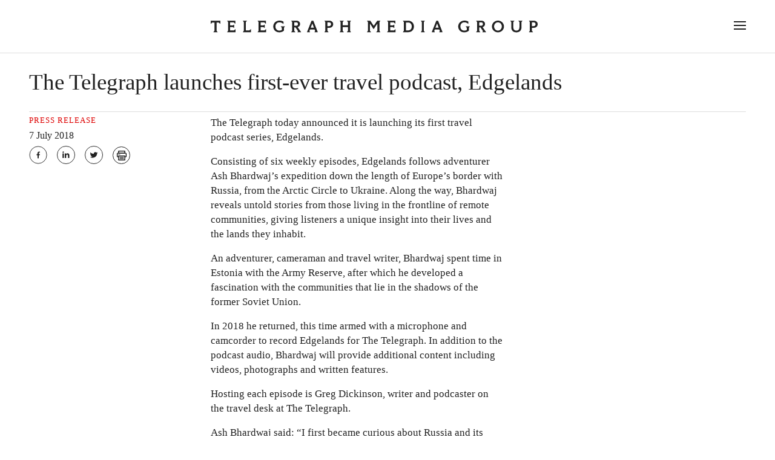

--- FILE ---
content_type: text/html; charset=UTF-8
request_url: https://telegraphmediagroup.com/2018-07-07/
body_size: 17980
content:
<!DOCTYPE html><html lang="en"><head><meta charSet="utf-8"/><meta http-equiv="x-ua-compatible" content="ie=edge"/><meta name="viewport" content="width=device-width, initial-scale=1, viewport-fit=cover"/><meta name="generator" content="Gatsby 5.5.0"/><meta name="viewport" content="width=device-width, initial-scale=1, viewport-fit=cover" data-gatsby-head="true"/><meta charSet="utf-8" data-gatsby-head="true"/><meta name="description" content="Telegraph Media Group" data-gatsby-head="true"/><meta name="og:locale" content="en_GB" data-gatsby-head="true"/><meta name="og:site_name" content="Telegraph Media Group" data-gatsby-head="true"/><meta name="og:image" data-gatsby-head="true"/><meta property="og:type" content="article" data-gatsby-head="true"/><meta property="og:title" content="The Telegraph launches first-ever travel podcast, Edgelands" data-gatsby-head="true"/><meta name="tmgads.geo" content="US" data-gatsby-head="true"/><meta property="og:description" content="The Telegraph launches first-ever travel podcast, Edgelands" data-gatsby-head="true"/><style data-styled="" data-styled-version="5.3.6">.gAxyQz{display:grid;grid-template-rows:auto;grid-template-columns:repeat(12,1fr);grid-gap:16px;row-gap:0px;}/*!sc*/
.lgczts{display:grid;grid-template-rows:auto;grid-template-columns:repeat(12,1fr);grid-gap:8px;row-gap:0px;}/*!sc*/
data-styled.g1[id="Grid-sc-173x9kg-0"]{content:"gAxyQz,lgczts,"}/*!sc*/
.gEtxBt{min-height:auto;width:100%;}/*!sc*/
@media (max-width:5120px){.gEtxBt{display:none;}}/*!sc*/
@media (max-width:1535px){.gEtxBt{display:none;}}/*!sc*/
@media (max-width:1279px){.gEtxBt{display:none;}}/*!sc*/
@media (max-width:1023px){.gEtxBt{display:block;}}/*!sc*/
@media (max-width:767px){.gEtxBt{display:none;}}/*!sc*/
@media (max-width:479px){.gEtxBt{display:none;}}/*!sc*/
@media (max-width:1023px){.gEtxBt{grid-column-end:span 1;}}/*!sc*/
.bBvGDc{min-height:auto;width:100%;}/*!sc*/
@media (max-width:5120px){.bBvGDc{display:block;}}/*!sc*/
@media (max-width:1535px){.bBvGDc{display:block;}}/*!sc*/
@media (max-width:1279px){.bBvGDc{display:block;}}/*!sc*/
@media (max-width:1023px){.bBvGDc{display:block;}}/*!sc*/
@media (max-width:767px){.bBvGDc{display:block;}}/*!sc*/
@media (max-width:479px){.bBvGDc{display:block;}}/*!sc*/
@media (max-width:5120px){.bBvGDc{grid-column-end:span 8;}}/*!sc*/
@media (max-width:1535px){.bBvGDc{grid-column-end:span 10;}}/*!sc*/
@media (max-width:1023px){.bBvGDc{grid-column-end:span 10;}}/*!sc*/
@media (max-width:767px){.bBvGDc{grid-column-end:span 12;}}/*!sc*/
.fSQdaH{min-height:auto;width:100%;}/*!sc*/
@media (max-width:5120px){.fSQdaH{display:block;}}/*!sc*/
@media (max-width:1535px){.fSQdaH{display:block;}}/*!sc*/
@media (max-width:1279px){.fSQdaH{display:block;}}/*!sc*/
@media (max-width:1023px){.fSQdaH{display:block;}}/*!sc*/
@media (max-width:767px){.fSQdaH{display:block;}}/*!sc*/
@media (max-width:479px){.fSQdaH{display:block;}}/*!sc*/
@media (max-width:5120px){.fSQdaH{grid-column-end:span 6;}}/*!sc*/
@media (max-width:1535px){.fSQdaH{grid-column-end:span 8;}}/*!sc*/
@media (max-width:1023px){.fSQdaH{grid-column-end:span 10;}}/*!sc*/
@media (max-width:767px){.fSQdaH{grid-column-end:span 12;}}/*!sc*/
.gwAYde{min-height:auto;width:100%;}/*!sc*/
@media (max-width:5120px){.gwAYde{display:block;}}/*!sc*/
@media (max-width:1535px){.gwAYde{display:block;}}/*!sc*/
@media (max-width:1279px){.gwAYde{display:block;}}/*!sc*/
@media (max-width:1023px){.gwAYde{display:block;}}/*!sc*/
@media (max-width:767px){.gwAYde{display:block;}}/*!sc*/
@media (max-width:479px){.gwAYde{display:block;}}/*!sc*/
@media (max-width:5120px){.gwAYde{grid-column-end:span 3;}}/*!sc*/
@media (max-width:1023px){.gwAYde{grid-column-end:span 10;}}/*!sc*/
@media (max-width:767px){.gwAYde{grid-column-end:span 12;}}/*!sc*/
.dXjeRk{min-height:auto;width:100%;}/*!sc*/
@media (max-width:5120px){.dXjeRk{display:block;}}/*!sc*/
@media (max-width:1535px){.dXjeRk{display:block;}}/*!sc*/
@media (max-width:1279px){.dXjeRk{display:block;}}/*!sc*/
@media (max-width:1023px){.dXjeRk{display:block;}}/*!sc*/
@media (max-width:767px){.dXjeRk{display:block;}}/*!sc*/
@media (max-width:479px){.dXjeRk{display:block;}}/*!sc*/
@media (max-width:5120px){.dXjeRk{grid-column-end:span 5;}}/*!sc*/
@media (max-width:1023px){.dXjeRk{grid-column-end:span 10;}}/*!sc*/
@media (max-width:767px){.dXjeRk{grid-column-end:span 12;}}/*!sc*/
.eionbS{min-height:auto;width:100%;}/*!sc*/
@media (max-width:5120px){.eionbS{display:block;}}/*!sc*/
@media (max-width:1535px){.eionbS{display:block;}}/*!sc*/
@media (max-width:1279px){.eionbS{display:block;}}/*!sc*/
@media (max-width:1023px){.eionbS{display:block;}}/*!sc*/
@media (max-width:767px){.eionbS{display:block;}}/*!sc*/
@media (max-width:479px){.eionbS{display:block;}}/*!sc*/
@media (max-width:5120px){.eionbS{grid-column-end:span 6;}}/*!sc*/
@media (max-width:1023px){.eionbS{grid-column-end:span 12;}}/*!sc*/
.qtfyZ{min-height:auto;width:100%;}/*!sc*/
@media (max-width:5120px){.qtfyZ{display:block;}}/*!sc*/
@media (max-width:1535px){.qtfyZ{display:block;}}/*!sc*/
@media (max-width:1279px){.qtfyZ{display:block;}}/*!sc*/
@media (max-width:1023px){.qtfyZ{display:block;}}/*!sc*/
@media (max-width:767px){.qtfyZ{display:none;}}/*!sc*/
@media (max-width:479px){.qtfyZ{display:block;}}/*!sc*/
@media (max-width:5120px){.qtfyZ{grid-column-end:span 4;}}/*!sc*/
@media (max-width:1023px){.qtfyZ{grid-column-end:span 1;}}/*!sc*/
.bfCzuW{min-height:auto;width:100%;}/*!sc*/
@media (max-width:5120px){.bfCzuW{display:block;}}/*!sc*/
@media (max-width:1535px){.bfCzuW{display:block;}}/*!sc*/
@media (max-width:1279px){.bfCzuW{display:block;}}/*!sc*/
@media (max-width:1023px){.bfCzuW{display:block;}}/*!sc*/
@media (max-width:767px){.bfCzuW{display:block;}}/*!sc*/
@media (max-width:479px){.bfCzuW{display:block;}}/*!sc*/
@media (max-width:5120px){.bfCzuW{grid-column-end:span 12;}}/*!sc*/
@media (max-width:1023px){.bfCzuW{grid-column-end:span 10;}}/*!sc*/
@media (max-width:767px){.bfCzuW{grid-column-end:span 12;}}/*!sc*/
data-styled.g2[id="Grid__Col-sc-173x9kg-1"]{content:"gEtxBt,bBvGDc,fSQdaH,gwAYde,dXjeRk,eionbS,qtfyZ,bfCzuW,"}/*!sc*/
.kTPFGk{color:#DE0000 !important;margin-bottom:8px;font-size:13px;line-height:16px;-webkit-letter-spacing:1px;-moz-letter-spacing:1px;-ms-letter-spacing:1px;letter-spacing:1px;font-family:Doric News UI Bold;text-transform:uppercase;}/*!sc*/
.kTPFGk > *{color:#DE0000 !important;font-family:Doric News UI Bold;}/*!sc*/
@media only screen and (max-width:767px){.kTPFGk{margin-bottom:4px;}}/*!sc*/
data-styled.g4[id="Commonsstyle__SectionTypeStyle-sc-1vmk2ng-1"]{content:"kTPFGk,"}/*!sc*/
.dsZRtA{margin-top:8px;font-weight:400;font-size:17px;line-height:24px;color:#767676;font-family:"Doric News UI";}/*!sc*/
data-styled.g5[id="Commonsstyle__SectionDisclaimerStyle-sc-1vmk2ng-2"]{content:"dsZRtA,"}/*!sc*/
@font-face{font-family:'Austin-News-Deck-Medium';src:url("https://cf.eip.telegraph.co.uk/assets/_fonts/Austin News Deck Web-Medium.woff2") format("woff2"),url("https://cf.eip.telegraph.co.uk/assets/_fonts/Austin News Deck Web-Medium.woff") format("woff"),url("https://cf.eip.telegraph.co.uk/assets/_fonts/Austin News Deck Web-Medium.ttf") format("truetype"),url("https://cf.eip.telegraph.co.uk/assets/_fonts/Austin News Deck Web-Medium.eot"),url("https://cf.eip.telegraph.co.uk/assets/_fonts/Austin News Deck Web-Medium.svg") format("svg"),url("https://cf.eip.telegraph.co.uk/assets/_fonts/Austin News Deck Web-Medium.eot?#iefix") format("embedded-opentype");font-weight:500;font-style:normal;font-display:swap;}/*!sc*/
@font-face{font-family:'Austin-News-Deck-Semibold';src:url("https://cf.eip.telegraph.co.uk/assets/_fonts/Austin News Deck Web-Semibold.woff2") format("woff2"),url("https://cf.eip.telegraph.co.uk/assets/_fonts/Austin News Deck Web-Semibold.woff") format("woff"),url("https://cf.eip.telegraph.co.uk/assets/_fonts/Austin News Deck Web-Semibold.ttf") format("truetype"),url("https://cf.eip.telegraph.co.uk/assets/_fonts/Austin News Deck Web-Semibold.eot"),url("https://cf.eip.telegraph.co.uk/assets/_fonts/Austin News Deck Web-Semibold.svg") format("svg"),url("https://cf.eip.telegraph.co.uk/assets/_fonts/Austin News Deck Web-Semibold.eot?#iefix") format("embedded-opentype");font-weight:600;font-style:normal;font-display:swap;}/*!sc*/
@font-face{font-family:'Austin-News-Text-Semibold';src:url("https://cf.eip.telegraph.co.uk/assets/_fonts/Austin News Deck Text-Semibold.woff2") format("woff2"),url("https://cf.eip.telegraph.co.uk/assets/_fonts/Austin News Deck Text-Semibold.woff") format("woff"),url("https://cf.eip.telegraph.co.uk/assets/_fonts/Austin News Deck Text-Semibold.ttf") format("truetype"),url("https://cf.eip.telegraph.co.uk/assets/_fonts/Austin News Deck Text-Semibold.eot"),url("https://cf.eip.telegraph.co.uk/assets/_fonts/Austin News Deck Text-Semibold.svg") format("svg"),url("https://cf.eip.telegraph.co.uk/assets/_fonts/Austin News Deck Text-Semibold.eot?#iefix") format("embedded-opentype");font-weight:600;font-style:normal;font-display:swap;}/*!sc*/
@font-face{font-family:'Austin-News-Deck-Italic';src:url("https://cf.eip.telegraph.co.uk/assets/_fonts/Austin News Deck Web-Italic.eot");src:url("https://cf.eip.telegraph.co.uk/assets/_fonts/Austin News Deck Web-Italic.eot?#iefix") format("embedded-opentype"),url("https://cf.eip.telegraph.co.uk/assets/_fonts/Austin News Deck Web-Italic.woff2") format("woff2"),url("https://cf.eip.telegraph.co.uk/assets/_fonts/Austin News Deck Web-Italic.woff") format("woff"),url("https://cf.eip.telegraph.co.uk/assets/_fonts/Austin News Deck Web-Italic.ttf") format("truetype"),url("https://cf.eip.telegraph.co.uk/assets/_fonts/Austin News Deck Web-Italic.svg#Austin News Deck Web-Italic") format("svg");font-weight:400;font-style:italic;font-stretch:normal;font-display:swap;}/*!sc*/
@font-face{font-family:'Austin-News-Text';src:url("https://cf.eip.telegraph.co.uk/assets/_fonts/Austin News Text Web-Roman.woff2") format("woff2"),url("https://cf.eip.telegraph.co.uk/assets/_fonts/Austin News Text Web-Roman.woff") format("woff"),url("https://cf.eip.telegraph.co.uk/assets/_fonts/Austin News Text Web-Roman.ttf") format("truetype"),url("https://cf.eip.telegraph.co.uk/assets/_fonts/Austin News Text Web-Roman.eot"),url("https://cf.eip.telegraph.co.uk/assets/_fonts/Austin News Text Web-Roman.svg") format("svg"),url("https://cf.eip.telegraph.co.uk/assets/_fonts/Austin News Text Web-Roman.eot?#iefix") format("embedded-opentype");font-style:normal;font-display:swap;}/*!sc*/
@font-face{font-family:'Austin-News-Headline-Medium';src:url("https://cf.eip.telegraph.co.uk/assets/_fonts/AustinNewsHeadline_Medium.woff") format("woff2"),url("https://cf.eip.telegraph.co.uk/assets/_fonts/AustinNewsHeadlineCond-Medium-Web.woff") format("woff");font-style:normal;font-display:swap;}/*!sc*/
@font-face{font-family:'Austin-News-Headline-Cond-Medium';src:url("https://cf.eip.telegraph.co.uk/assets/_fonts/AustinNewsHeadlineCond-Medium-Web.woff2") format("woff2"),url("https://cf.eip.telegraph.co.uk/assets/_fonts/AustinNewsHeadlineCond-Medium-Web.woff") format("woff");font-style:normal;font-display:swap;}/*!sc*/
@font-face{font-family:"Austin News Headline Cond Roman";src:url("https://cf.eip.telegraph.co.uk/assets/_fonts/AustinNewsHeadlineCond-Roman-Web.woff2") format("woff2"),url("https://cf.eip.telegraph.co.uk/assets/_fonts/AustinNewsHeadlineCond-Roman-Web.woff") format("woff");font-weight:400;font-display:swap;}/*!sc*/
@font-face{font-family:"Austin News Headline Cond Medium";src:url("https://cf.eip.telegraph.co.uk/assets/_fonts/AustinNewsHeadlineCond-Medium-Web.woff2") format("woff2"),url("https://cf.eip.telegraph.co.uk/assets/_fonts/AustinNewsHeadlineCond-Medium-Web.woff") format("woff");font-weight:500;}/*!sc*/
@font-face{font-family:"Austin News Headline Cond Semibold";src:url("https://cf.eip.telegraph.co.uk/assets/_fonts/AustinNewsHeadlineCond-Semibold-Web.woff2") format("woff2"),url("https://cf.eip.telegraph.co.uk/assets/_fonts/AustinNewsHeadlineCond-Semibold-Web.woff") format("woff");font-weight:600;font-display:swap;}/*!sc*/
@font-face{font-family:"Doric News UI Headline Medium";src:url("https://cf.eip.telegraph.co.uk/assets/_fonts/doric/DoricNewsUI-HedMedium-FULL.woff2") format("woff2"),url("https://cf.eip.telegraph.co.uk/assets/_fonts/doric/DoricNewsUI-HedMedium-FULL.woff") format("woff");font-weight:500;font-display:swap;}/*!sc*/
@font-face{font-family:"Doric News UI Headline Regular";src:url("https://cf.eip.telegraph.co.uk/assets/_fonts/doric/DoricNewsUI-HedRegular-FULL.woff2") format("woff2"),url("https://cf.eip.telegraph.co.uk/assets/_fonts/doric/DoricNewsUI-HedRegular-FULL.woff") format("woff");font-weight:400;font-display:swap;}/*!sc*/
@font-face{font-family:"Doric News UI Headline Semibold";src:url("https://cf.eip.telegraph.co.uk/assets/_fonts/doric/Doric News web fonts/Doric News Headline WebFonts FULL/DoricNewsHeadline-Semibold-Web.woff2") format("woff2"),url("https://cf.eip.telegraph.co.uk/assets/_fonts/doric/Doric News web fonts/Doric News Headline WebFonts FULL/DoricNewsHeadline-Semibold-Web.woff") format("woff");font-weight:600;font-display:swap;}/*!sc*/
@font-face{font-family:"Doric News UI";src:url("https://cf.eip.telegraph.co.uk/assets/_fonts/doric/DoricNewsUI-UIRegular-FULL.woff2") format("woff2"),url("https://cf.eip.telegraph.co.uk/assets/_fonts/doric/DoricNewsUI-UIRegular-FULL.woff") format("woff");font-weight:400;font-display:swap;}/*!sc*/
@font-face{font-family:"Doric News UI Bold";src:url("https://cf.eip.telegraph.co.uk/assets/_fonts/doric/DoricNewsUI-UIBold-FULL.woff2") format("woff2"),url("https://cf.eip.telegraph.co.uk/assets/_fonts/doric/DoricNewsUI-UIBold-FULL.woff") format("woff");font-weight:400;font-display:swap;}/*!sc*/
@page{size:A4 portrait;margin-top:0.75in;margin-bottom:0.75in;margin-left:0.75in;margin-right:0.75in;}/*!sc*/
*::-webkit-scrollbar{display:none;}/*!sc*/
*{word-break:break-word;box-sizing:border-box;margin:0;padding:0;font-family:Austin-News-Text,Times,Georgia,Palatino;color:#222222;-webkit-scrollbar-width:none;-moz-scrollbar-width:none;-ms-scrollbar-width:none;scrollbar-width:none;-ms-overflow-style:none;-webkit-font-smoothing:antialiased;-moz-osx-font-smoothing:grayscale;}/*!sc*/
i{font-family:Austin-News-Deck-Italic;}/*!sc*/
b{font-family:Austin-News-Text-Semibold;}/*!sc*/
html.disable-scroll,body.disable-scroll{overflow:hidden;position:relative;width:100%;}/*!sc*/
@media only screen and (max-width:1023px){html.disable-scroll,body.disable-scroll{position:fixed;}}/*!sc*/
body::-webkit-scrollbar{display:none;}/*!sc*/
html{-webkit-scroll-behavior:smooth;-moz-scroll-behavior:smooth;-ms-scroll-behavior:smooth;scroll-behavior:smooth;}/*!sc*/
@media print{.footer-list-corporate__link{display:none;}body{margin:0;}}/*!sc*/
.gatsby-unoptimised-image{border-radius:16px;}/*!sc*/
.gatsby-image-wrapper img{border-radius:16px;}/*!sc*/
data-styled.g7[id="sc-global-bnEHLm1"]{content:"sc-global-bnEHLm1,"}/*!sc*/
.jucTBi{display:-webkit-inline-box;display:-webkit-inline-flex;display:-ms-inline-flexbox;display:inline-flex;border-radius:50px;margin-right:16px;cursor:pointer;}/*!sc*/
.jucTBi:hover{background-color:#222222;}/*!sc*/
.jucTBi:hover svg path{fill:#FFFFFF;}/*!sc*/
.jucTBi svg{height:42px;width:42px;}/*!sc*/
.jucTBi rect{stroke:#222222;}/*!sc*/
.jucTBi path{fill:#222222;}/*!sc*/
.jucTBi:last-child{margin-right:0;}/*!sc*/
.gVsIja{display:-webkit-inline-box;display:-webkit-inline-flex;display:-ms-inline-flexbox;display:inline-flex;border-radius:50px;margin-right:16px;cursor:pointer;}/*!sc*/
.gVsIja:hover{background-color:#222222;}/*!sc*/
.gVsIja:hover svg path{fill:#FFFFFF;}/*!sc*/
.gVsIja svg{height:30px;width:30px;}/*!sc*/
.gVsIja rect{stroke:#222222;}/*!sc*/
.gVsIja path{fill:#222222;}/*!sc*/
.gVsIja:last-child{margin-right:0;}/*!sc*/
.jNesue{display:-webkit-inline-box;display:-webkit-inline-flex;display:-ms-inline-flexbox;display:inline-flex;border-radius:50px;margin-right:16px;cursor:pointer;}/*!sc*/
.jNesue:hover{background-color:#FFFFFF;}/*!sc*/
.jNesue:hover svg path{fill:#222222;}/*!sc*/
.jNesue svg{height:30px;width:30px;}/*!sc*/
.jNesue rect{stroke:#FFFFFF;}/*!sc*/
.jNesue path{fill:#FFFFFF;}/*!sc*/
.jNesue:last-child{margin-right:0;}/*!sc*/
data-styled.g8[id="SocialMediaIconsstyled__SocialMediaIcon-sc-k84bcs-0"]{content:"jucTBi,gVsIja,jNesue,"}/*!sc*/
.dkkkTK{cursor:pointer;display:-webkit-inline-box;display:-webkit-inline-flex;display:-ms-inline-flexbox;display:inline-flex;}/*!sc*/
.dkkkTK:hover svg circle{fill:#222222 !important;}/*!sc*/
.dkkkTK:hover svg rect{stroke:#FFFFFF !important;fill:#FFFFFF !important;}/*!sc*/
.dkkkTK:hover svg path{fill:#FFFFFF !important;stroke:#222222 !important;}/*!sc*/
data-styled.g9[id="SocialMediaIconsstyled__PrintIconContainerStyle-sc-k84bcs-1"]{content:"dkkkTK,"}/*!sc*/
.gwSLJt{display:-webkit-box;display:-webkit-flex;display:-ms-flexbox;display:flex;-webkit-align-items:center;-webkit-box-align:center;-ms-flex-align:center;align-items:center;}/*!sc*/
data-styled.g10[id="GLinkstyle__ExternalLinkStyle-sc-17ytkdn-0"]{content:"gwSLJt,"}/*!sc*/
.fcngCY{display:-webkit-box;display:-webkit-flex;display:-ms-flexbox;display:flex;-webkit-align-items:center;-webkit-box-align:center;-ms-flex-align:center;align-items:center;}/*!sc*/
data-styled.g11[id="GLinkstyle__InternalLinkStyle-sc-17ytkdn-1"]{content:"fcngCY,"}/*!sc*/
.ezSiMh{background-color:#222222;}/*!sc*/
@media print{.ezSiMh{display:none;}}/*!sc*/
data-styled.g12[id="Footerstyle__FooterWrapperStyle-sc-t5gowt-0"]{content:"ezSiMh,"}/*!sc*/
.liynSc{max-width:1536px;-webkit-flex-direction:column;-ms-flex-direction:column;flex-direction:column;margin:0 auto;padding:32px 48px;display:-webkit-box;display:-webkit-flex;display:-ms-flexbox;display:flex;}/*!sc*/
@media only screen and (max-width:1023px){.liynSc{padding:32px 24px;}}/*!sc*/
@media only screen and (max-width:767px){.liynSc{padding:24px;}}/*!sc*/
data-styled.g13[id="Footerstyle__FooterStyle-sc-t5gowt-1"]{content:"liynSc,"}/*!sc*/
.aqGcq{display:-webkit-box;display:-webkit-flex;display:-ms-flexbox;display:flex;-webkit-box-pack:justify;-webkit-justify-content:space-between;-ms-flex-pack:justify;justify-content:space-between;-webkit-flex-direction:row;-ms-flex-direction:row;flex-direction:row;border-bottom:thin solid #B5B5B5;padding-bottom:36px;}/*!sc*/
@media only screen and (max-width:767px){.aqGcq{-webkit-flex-direction:column;-ms-flex-direction:column;flex-direction:column;}}/*!sc*/
data-styled.g14[id="Footerstyle__FooterInnerContainerStyle-sc-t5gowt-2"]{content:"aqGcq,"}/*!sc*/
.kzgWjZ svg{max-width:358px;}/*!sc*/
.kzgWjZ svg path{fill:#FFFFFF;}/*!sc*/
@media only screen and (max-width:767px){.kzgWjZ{text-align:center;}}/*!sc*/
data-styled.g15[id="Footerstyle__FooterTitleStyle-sc-t5gowt-3"]{content:"kzgWjZ,"}/*!sc*/
@media only screen and (max-width:767px){.isrHlT{margin-top:32px;-webkit-box-pack:center;-webkit-justify-content:center;-ms-flex-pack:center;justify-content:center;display:-webkit-box;display:-webkit-flex;display:-ms-flexbox;display:flex;}}/*!sc*/
data-styled.g16[id="Footerstyle__FooterSocialMediaContainerStyle-sc-t5gowt-4"]{content:"isrHlT,"}/*!sc*/
.ccZgbS{-webkit-flex-direction:row;-ms-flex-direction:row;flex-direction:row;padding-top:24px;display:-webkit-box;display:-webkit-flex;display:-ms-flexbox;display:flex;}/*!sc*/
@media only screen and (max-width:767px){.ccZgbS{-webkit-flex-direction:column;-ms-flex-direction:column;flex-direction:column;-webkit-box-pack:center;-webkit-justify-content:center;-ms-flex-pack:center;justify-content:center;}}/*!sc*/
data-styled.g17[id="Footerstyle__FooterLinksContainerStyle-sc-t5gowt-5"]{content:"ccZgbS,"}/*!sc*/
.jLuAmk{font-family:Doric News UI;font-size:13px;line-height:17px;-webkit-text-decoration:none;text-decoration:none;display:inline-block;color:#B5B5B5;border-right:thin solid #B5B5B5;padding-right:24px;margin-left:24px;}/*!sc*/
.jLuAmk:first-child{margin-left:0;}/*!sc*/
@media only screen and (max-width:767px){.jLuAmk:first-child{margin:0 auto 24px;}}/*!sc*/
.jLuAmk:last-child{padding-right:0;border-right:0;}/*!sc*/
@media only screen and (max-width:767px){.jLuAmk{border-right:0;padding:0;margin:0 auto 24px;}}/*!sc*/
data-styled.g19[id="Footerstyle__FooterLinkStyle-sc-t5gowt-7"]{content:"jLuAmk,"}/*!sc*/
.jcEzmd{font-family:Doric News UI;font-size:13px;line-height:17px;-webkit-text-decoration:none;text-decoration:none;display:inline-block;color:#B5B5B5;border-right:thin solid #B5B5B5;padding-right:24px;margin-left:24px;}/*!sc*/
data-styled.g20[id="Footerstyle__RightsReservedStyle-sc-t5gowt-8"]{content:"jcEzmd,"}/*!sc*/
.ggHNWi{margin-left:0;}/*!sc*/
@media only screen and (max-width:767px){.ggHNWi{display:none;}}/*!sc*/
data-styled.g21[id="Footerstyle__DesktopRightsReservedStyle-sc-t5gowt-9"]{content:"ggHNWi,"}/*!sc*/
.hQJEHM{border-top:thin solid #B5B5B5;display:none;border-right:0;-webkit-box-pack:center;-webkit-justify-content:center;-ms-flex-pack:center;justify-content:center;}/*!sc*/
@media only screen and (max-width:767px){.hQJEHM{padding:24px 0 0 0;display:-webkit-box;display:-webkit-flex;display:-ms-flexbox;display:flex;text-align:center;width:100%;margin:0 auto 24px;}}/*!sc*/
data-styled.g22[id="Footerstyle__MobileReservedRightsContainer-sc-t5gowt-10"]{content:"hQJEHM,"}/*!sc*/
.cLWaQi{max-width:1440px;margin:0 auto;padding:0 48px 64px;display:-webkit-box;display:-webkit-flex;display:-ms-flexbox;display:flex;-webkit-flex-direction:column;-ms-flex-direction:column;flex-direction:column;height:calc(100vh - 88px);}/*!sc*/
@media only screen and (max-width:1023px){.cLWaQi{padding:0 16px;}}/*!sc*/
@media only screen and (max-width:767px){.cLWaQi{padding:0 8px;}}/*!sc*/
data-styled.g23[id="NavigationBarstyled__NavigationContainerStyle-sc-19pfn35-0"]{content:"cLWaQi,"}/*!sc*/
.bgUZHB{background:#FFFFFF;top:0;position:fixed;left:0;width:100%;height:100vh;z-index:3;-webkit-transition:all 0.5s ease-in-out;transition:all 0.5s ease-in-out;top:87px;overflow:auto;z-index:10;}/*!sc*/
@media only screen and (max-width:1279px){.bgUZHB{top:72px;}}/*!sc*/
@media only screen and (max-width:1023px){.bgUZHB{overflow:auto;}}/*!sc*/
@media only screen and (max-width:767px){.bgUZHB{top:41px;}}/*!sc*/
data-styled.g24[id="NavigationBarstyled__NavigationStyle-sc-19pfn35-1"]{content:"bgUZHB,"}/*!sc*/
.krxIGo{max-width:1536px;margin:0 auto;height:100%;-webkit-flex-direction:row;-ms-flex-direction:row;flex-direction:row;padding-bottom:0;-webkit-align-items:center;-webkit-box-align:center;-ms-flex-align:center;align-items:center;-webkit-box-pack:center;-webkit-justify-content:center;-ms-flex-pack:center;justify-content:center;display:-webkit-box;display:-webkit-flex;display:-ms-flexbox;display:flex;}/*!sc*/
@media only screen and (max-width:1023px){.krxIGo{-webkit-align-items:left;-webkit-box-align:left;-ms-flex-align:left;align-items:left;-webkit-box-pack:left;-webkit-justify-content:left;-ms-flex-pack:left;justify-content:left;padding-left:16px;}}/*!sc*/
@media only screen and (max-width:767px){.krxIGo{height:41px;padding:0 8px;}}/*!sc*/
data-styled.g25[id="NavigationBarstyled__NavHeaderStyle-sc-19pfn35-2"]{content:"krxIGo,"}/*!sc*/
.gjxuZA{border-bottom:thin solid #DDDDDD;height:88px;position:fixed;width:100%;background-color:#FFFFFF;z-index:1000;}/*!sc*/
@media only screen and (max-width:1279px){.gjxuZA{height:73px;}}/*!sc*/
@media only screen and (max-width:767px){.gjxuZA{height:41px;}}/*!sc*/
@media print{.gjxuZA{display:none;}}/*!sc*/
data-styled.g26[id="NavigationBarstyled__NavigationBarWrapperStyle-sc-19pfn35-3"]{content:"gjxuZA,"}/*!sc*/
.jQewlh{height:88px;width:100%;}/*!sc*/
@media only screen and (max-width:1279px){.jQewlh{height:73px;}}/*!sc*/
@media only screen and (max-width:767px){.jQewlh{height:41px;}}/*!sc*/
@media print{.jQewlh{display:none;}}/*!sc*/
data-styled.g27[id="NavigationBarstyled__NavigationBarSpacePlaceholder-sc-19pfn35-4"]{content:"jQewlh,"}/*!sc*/
.TOMND{text-align:center;width:100%;}/*!sc*/
.TOMND svg{width:100%;}/*!sc*/
@media only screen and (max-width:1023px){.TOMND{text-align:left;}.TOMND svg{width:auto;max-width:400px;}}/*!sc*/
@media only screen and (max-width:767px){.TOMND{text-align:left;}.TOMND svg{width:auto;max-width:250px;}}/*!sc*/
data-styled.g28[id="NavigationBarstyled__NavHeaderTextStyle-sc-19pfn35-5"]{content:"TOMND,"}/*!sc*/
.kiVrDK{cursor:pointer;position:relative;margin-left:24px;}/*!sc*/
data-styled.g29[id="NavigationBarstyled__NavHeaderBurgerContainerStyle-sc-19pfn35-6"]{content:"kiVrDK,"}/*!sc*/
.hnSrhC{list-style:none;}/*!sc*/
data-styled.g30[id="NavigationBarstyled__PrimaryLinksListStyle-sc-19pfn35-7"]{content:"hnSrhC,"}/*!sc*/
.sKCId{padding:12px 0;border-bottom:thin solid #DDDDDD;}/*!sc*/
@media only screen and (max-width:767px){.sKCId{padding:8px 0;}}/*!sc*/
data-styled.g31[id="NavigationBarstyled__PrimaryLinksListItemStyle-sc-19pfn35-8"]{content:"sKCId,"}/*!sc*/
.egQYom{font-size:48px;line-height:50px;-webkit-letter-spacing:0.66px;-moz-letter-spacing:0.66px;-ms-letter-spacing:0.66px;letter-spacing:0.66px;-webkit-text-decoration:none;text-decoration:none;display:-webkit-box;display:-webkit-flex;display:-ms-flexbox;display:flex;-webkit-align-items:center;-webkit-box-align:center;-ms-flex-align:center;align-items:center;}/*!sc*/
.egQYom:hover svg{opacity:1;}/*!sc*/
.egQYom svg{-webkit-transform:rotate(-90deg);-ms-transform:rotate(-90deg);transform:rotate(-90deg);margin-left:16px;width:25px;height:25px;opacity:0;-webkit-transition:opacity 0.3s ease-in-out;transition:opacity 0.3s ease-in-out;}/*!sc*/
@media only screen and (max-width:767px){.egQYom{font-size:30px;line-height:39px;}}/*!sc*/
data-styled.g32[id="NavigationBarstyled__PrimaryLinkStyle-sc-19pfn35-9"]{content:"egQYom,"}/*!sc*/
.fjMxH{padding-top:32px;margin-bottom:auto;}/*!sc*/
@media only screen and (max-width:767px){.fjMxH{margin-bottom:24px;}}/*!sc*/
data-styled.g33[id="NavigationBarstyled__SocialMediaContainerStyle-sc-19pfn35-10"]{content:"fjMxH,"}/*!sc*/
.sGIKD{display:-webkit-box;display:-webkit-flex;display:-ms-flexbox;display:flex;-webkit-flex-wrap:wrap;-ms-flex-wrap:wrap;flex-wrap:wrap;}/*!sc*/
@media only screen and (max-width:1023px){.sGIKD{-webkit-flex-direction:column;-ms-flex-direction:column;flex-direction:column;}}/*!sc*/
data-styled.g34[id="NavigationBarstyled__SecondaryLinksContainerStyle-sc-19pfn35-11"]{content:"sGIKD,"}/*!sc*/
.bRnRkE{margin-right:16px;-webkit-text-decoration:none;text-decoration:none;}/*!sc*/
.bRnRkE span{font-size:21px;line-height:38px;font-family:Doric News UI;}/*!sc*/
.bRnRkE:hover > span{-webkit-text-decoration:underline;text-decoration:underline;-webkit-text-decoration-thickness:1px;text-decoration-thickness:1px;text-underline-offset:2px;}/*!sc*/
.bRnRkE:last-child{margin-right:0;}/*!sc*/
.bRnRkE:last-child:after{content:none;}/*!sc*/
.bRnRkE:after{content:"/";padding-left:16px;}/*!sc*/
@media only screen and (max-width:1023px){.bRnRkE:after{content:none;}}/*!sc*/
@media only screen and (max-width:767px){.bRnRkE{font-size:16px;line-height:21px;margin-bottom:8px;}.bRnRkE:after{content:none;}}/*!sc*/
data-styled.g35[id="NavigationBarstyled__SecondaryLinkStyle-sc-19pfn35-12"]{content:"bRnRkE,"}/*!sc*/
.eZJTXI{cursor:pointer;position:relative;top:0;left:0;}/*!sc*/
.eZJTXI > div{margin-bottom:4px;width:20px;height:2px;background-color:#222222;}/*!sc*/
data-styled.g36[id="NavigationBarstyled__BurgerIconStyle-sc-19pfn35-13"]{content:"eZJTXI,"}/*!sc*/
.jFgErT{position:absolute;top:0;left:0;}/*!sc*/
data-styled.g37[id="NavigationBarstyled__CloseIconContainerStyle-sc-19pfn35-14"]{content:"jFgErT,"}/*!sc*/
.jqmtly{max-width:1440px;min-height:82vh;margin:0 auto;}/*!sc*/
@media only screen and (max-width:1535px){.jqmtly{padding:0 48px;}}/*!sc*/
@media only screen and (max-width:1023px){.jqmtly{padding:0 16px;}}/*!sc*/
@media only screen and (max-width:767px){.jqmtly{padding:0 8px;}}/*!sc*/
data-styled.g40[id="Layoutstyle__MainContentContainerStyle-sc-1jucg9y-1"]{content:"jqmtly,"}/*!sc*/
.cwhmJe{padding:24px 0;border-bottom:thin solid #DDDDDD;}/*!sc*/
@media only screen and (max-width:1279px){.cwhmJe{padding-bottom:32px;}}/*!sc*/
@media only screen and (max-width:1023px){.cwhmJe{margin:0 -16px;padding:24px 16px 32px;}}/*!sc*/
@media only screen and (max-width:767px){.cwhmJe{margin:0 -8px;padding:16px 8px 24px;}}/*!sc*/
data-styled.g41[id="PageHeaderstyle__SlimPageHeaderContainerStyle-sc-clghju-0"]{content:"cwhmJe,"}/*!sc*/
.clIwKM{font-weight:300;font-size:37px;line-height:48px;}/*!sc*/
@media only screen and (max-width:1023px){.clIwKM{font-size:32px;line-height:40px;}}/*!sc*/
@media only screen and (max-width:767px){.clIwKM{font-size:27px;line-height:35px;}}/*!sc*/
data-styled.g43[id="PageHeaderstyle__PageHeaderStyle-sc-clghju-2"]{content:"clIwKM,"}/*!sc*/
.hEdcYz{font-weight:300;font-size:17px;line-height:24px;}/*!sc*/
.hEdcYz ul,.hEdcYz ol{margin-left:28px;}/*!sc*/
.hEdcYz .gatsby-image-wrapper{margin-bottom:16px;}/*!sc*/
@media only screen and (max-width:1023px){.hEdcYz .gatsby-image-wrapper{margin-bottom:12px;}}/*!sc*/
.hEdcYz * + p,.hEdcYz * + ol,.hEdcYz * + ul,.hEdcYz * + h1,.hEdcYz * + h2,.hEdcYz * + h3,.hEdcYz * + h4,.hEdcYz * + h5,.hEdcYz * + h6{margin-top:16px;}/*!sc*/
@media only screen and (max-width:767px){.hEdcYz * + p,.hEdcYz * + ol,.hEdcYz * + ul,.hEdcYz * + h1,.hEdcYz * + h2,.hEdcYz * + h3,.hEdcYz * + h4,.hEdcYz * + h5,.hEdcYz * + h6{margin-top:12px;}}/*!sc*/
.hEdcYz * + p:empty{margin-top:0;}/*!sc*/
.hEdcYz p + ul,.hEdcYz p + ol{margin-top:0;}/*!sc*/
.hEdcYz .ContentRichTextstyle__ContentRichTextImageContainer-sc-19z82xx-0 + p{margin-top:0;}/*!sc*/
.hEdcYz table{border-spacing:0;border-top:thin solid #222222;border-collapse:collapse;}/*!sc*/
.hEdcYz table th{font-weight:400;}/*!sc*/
.hEdcYz table th *{color:#767676;}/*!sc*/
.hEdcYz table td,.hEdcYz table th{border-bottom:thin solid #DDDDDD;padding-bottom:8px;text-align:left;position:relative;}/*!sc*/
@media only screen and (max-width:767px){.hEdcYz table td,.hEdcYz table th{padding-bottom:6px;}}/*!sc*/
.hEdcYz table td *,.hEdcYz table th *{font-size:15px;line-height:21px;font-family:Doric News UI;}/*!sc*/
.hEdcYz table td{line-height:2px;}/*!sc*/
.hEdcYz table th + th,.hEdcYz table td + td{padding:0 16px;}/*!sc*/
@media only screen and (max-width:767px){.hEdcYz table th + th,.hEdcYz table td + td{padding:0 8px;}}/*!sc*/
.hEdcYz table th + th:before,.hEdcYz table td + td:before{content:" ";height:70%;width:1px;position:absolute;left:0;top:4px;background-color:#DDDDDD;}/*!sc*/
.hEdcYz table tr:last-child td,.hEdcYz table tr:last-child th{border-bottom:0;}/*!sc*/
data-styled.g56[id="ContentRichTextstyle__ContentRichTextContainerStyle-sc-19z82xx-10"]{content:"hEdcYz,"}/*!sc*/
.hmKayH{overflow:hidden;position:relative;}/*!sc*/
@media only screen and (max-width:767px){.hmKayH{margin-bottom:12px;}}/*!sc*/
.hmKayH:after{position:absolute;content:"";left:80%;top:0px;height:100%;width:20%;background:linear-gradient(to right,transparent,white);pointer-events:none;}/*!sc*/
data-styled.g57[id="Carouselstyle__CarouselContainerStyle-sc-kkl4ht-0"]{content:"hmKayH,"}/*!sc*/
.hKpyxa{-webkit-transform:translateX( calc(-0% - 0px) );-ms-transform:translateX( calc(-0% - 0px) );transform:translateX( calc(-0% - 0px) );white-space:nowrap;-webkit-transition:-webkit-transform 0.3s;-webkit-transition:transform 0.3s;transition:transform 0.3s;}/*!sc*/
@media only screen and (max-width:1279px){.hKpyxa{-webkit-transform:translateX( calc(-0% - 0px) );-ms-transform:translateX( calc(-0% - 0px) );transform:translateX( calc(-0% - 0px) );}}/*!sc*/
@media only screen and (max-width:1023px){.hKpyxa{-webkit-transform:translateX( calc(-0% - 0px) );-ms-transform:translateX( calc(-0% - 0px) );transform:translateX( calc(-0% - 0px) );}}/*!sc*/
@media only screen and (max-width:767px){.hKpyxa{-webkit-transform:translateX( calc(-0% - 0px) );-ms-transform:translateX( calc(-0% - 0px) );transform:translateX( calc(-0% - 0px) );}}/*!sc*/
data-styled.g58[id="Carouselstyle__CarouselInnerContainer-sc-kkl4ht-1"]{content:"hKpyxa,"}/*!sc*/
.hLtxPk{display:-webkit-box;display:-webkit-flex;display:-ms-flexbox;display:flex;-webkit-box-pack:right;-webkit-justify-content:right;-ms-flex-pack:right;justify-content:right;margin-top:8px;}/*!sc*/
@media only screen and (max-width:767px){.hLtxPk{-webkit-box-pack:left;-webkit-justify-content:left;-ms-flex-pack:left;justify-content:left;}}/*!sc*/
data-styled.g59[id="Carouselstyle__CarouselIndicators-sc-kkl4ht-2"]{content:"hLtxPk,"}/*!sc*/
.bnQMdc{margin-right:8px;cursor:pointer;border:none;background-color:transparent;}/*!sc*/
.bnQMdc:disabled{cursor:not-allowed;}/*!sc*/
.bnQMdc:disabled path{stroke:#DDDDDD;}/*!sc*/
.bnQMdc:disabled rect{stroke:#DDDDDD;}/*!sc*/
data-styled.g60[id="Carouselstyle__IndicatorContainer-sc-kkl4ht-3"]{content:"bnQMdc,"}/*!sc*/
.jXrxkY{display:-webkit-box;display:-webkit-flex;display:-ms-flexbox;display:flex;-webkit-box-pack:justify;-webkit-justify-content:space-between;-ms-flex-pack:justify;justify-content:space-between;-webkit-box-pack:start;-webkit-justify-content:flex-start;-ms-flex-pack:start;justify-content:flex-start;}/*!sc*/
@media only screen and (max-width:767px){.jXrxkY{-webkit-flex-direction:column-reverse;-ms-flex-direction:column-reverse;flex-direction:column-reverse;}}/*!sc*/
data-styled.g61[id="Carouselstyle__CarouselFooter-sc-kkl4ht-4"]{content:"jXrxkY,"}/*!sc*/
.gtDqFP{display:-webkit-inline-box;display:-webkit-inline-flex;display:-ms-inline-flexbox;display:inline-flex;margin-right:16px;-webkit-transition-property:opacity;transition-property:opacity;-webkit-transition-duration:0.5s;transition-duration:0.5s;width:43%;}/*!sc*/
@media only screen and (max-width:1279px){.gtDqFP{width:43%;}}/*!sc*/
@media only screen and (max-width:1023px){.gtDqFP{width:45%;}}/*!sc*/
@media only screen and (max-width:767px){.gtDqFP{width:82%;}}/*!sc*/
.gtDqFP:last-child > div{border-right:0;}/*!sc*/
data-styled.g62[id="CarouselItemstyle-sc-9y3tjf-0"]{content:"gtDqFP,"}/*!sc*/
.hOeJZo{margin-top:32px;border-top:thin solid #222222;padding:16px 0;}/*!sc*/
@media print{.hOeJZo{display:none;}}/*!sc*/
data-styled.g63[id="PressReleaseCarouselstyle__PressReleaseCarouselContainerStyle-sc-zcar4h-0"]{content:"hOeJZo,"}/*!sc*/
.iKvzfo{width:100%;border-right:thin solid #DDDDDD;-webkit-text-decoration:none;text-decoration:none;}/*!sc*/
data-styled.g64[id="PressReleaseCarouselstyle__PressReleaseItemContainerStyle-sc-zcar4h-1"]{content:"iKvzfo,"}/*!sc*/
.mAxmm{font-size:17px;line-height:24px;margin-bottom:8px;overflow-wrap:break-word;white-space:break-spaces;}/*!sc*/
data-styled.g65[id="PressReleaseCarouselstyle__PressReleaseItemTextStyle-sc-zcar4h-2"]{content:"mAxmm,"}/*!sc*/
.hxfbRv{color:#767676;font-size:13px;line-height:17px;font-family:Doric News UI;}/*!sc*/
data-styled.g66[id="PressReleaseCarouselstyle__PressReleaseItemReleaseDateStyle-sc-zcar4h-3"]{content:"hxfbRv,"}/*!sc*/
.fyResr{padding-top:60px;border-bottom:thin solid #222222;}/*!sc*/
@media only screen and (max-width:767px){.fyResr{padding-top:24px;}}/*!sc*/
data-styled.g67[id="SectionWrapperstyle__SectionBottomStyle-sc-zek0zb-0"]{content:"fyResr,"}/*!sc*/
.goyfZJ{padding:6px 0 0;}/*!sc*/
@media only screen and (max-width:1023px){.goyfZJ{padding:6px 0 0;}}/*!sc*/
@media only screen and (max-width:767px){.goyfZJ{padding-top:16px;}}/*!sc*/
.goyfZJ:last-child .SectionWrapperstyle__SectionBottomStyle-sc-zek0zb-0{border-bottom:none;}/*!sc*/
data-styled.g68[id="SectionWrapperstyle__SectionContainerStyle-sc-zek0zb-1"]{content:"goyfZJ,"}/*!sc*/
@media only screen and (max-width:1023px){.gPPugH{border-bottom:thin solid #DDDDDD;margin-bottom:12px;padding-bottom:8px;}}/*!sc*/
@media only screen and (max-width:767px){.gPPugH{margin-bottom:16px;padding-bottom:12px;}}/*!sc*/
@media print{.gPPugH{display:none;}}/*!sc*/
data-styled.g73[id="PressReleaseContentstyle__PressReleaseActionContainerStyle-sc-18ic60q-4"]{content:"gPPugH,"}/*!sc*/
.evJtGN{font-family:Doric News UI;font-size:16px;line-height:18px;}/*!sc*/
data-styled.g74[id="PressReleaseContentstyle__PressReleaseDataContainerStyle-sc-18ic60q-5"]{content:"evJtGN,"}/*!sc*/
.hOCUau svg{max-width:90%;}/*!sc*/
@media only screen and (max-width:1023px){.hOCUau svg{max-width:100%;}}/*!sc*/
data-styled.g75[id="PressReleaseContentstyle__TelegraphLogoContainerStyle-sc-18ic60q-6"]{content:"hOCUau,"}/*!sc*/
.jKUDnC{padding-top:16px;border-top:thin solid #DDDDDD;}/*!sc*/
@media print{.jKUDnC{display:none;}}/*!sc*/
data-styled.g76[id="PressReleaseContentstyle__PressReleaseContactContainerStyle-sc-18ic60q-7"]{content:"jKUDnC,"}/*!sc*/
.cenqBT{font-family:Doric News UI;font-size:15px;line-height:20px;margin-bottom:12px;}/*!sc*/
data-styled.g77[id="PressReleaseContentstyle__PressReleaseContactTextContainerStyle-sc-18ic60q-8"]{content:"cenqBT,"}/*!sc*/
.kyBMyt{-webkit-text-decoration:underline;text-decoration:underline;font-size:17px;line-height:22px;}/*!sc*/
data-styled.g78[id="PressReleaseContentstyle__PressReleaseContactEmailContainerStyle-sc-18ic60q-9"]{content:"kyBMyt,"}/*!sc*/
.dOjjTy{margin-top:8px;}/*!sc*/
data-styled.g79[id="PressReleaseContentstyle__PressSocialMediaContainerStyle-sc-18ic60q-10"]{content:"dOjjTy,"}/*!sc*/
</style><style>.gatsby-image-wrapper{position:relative;overflow:hidden}.gatsby-image-wrapper picture.object-fit-polyfill{position:static!important}.gatsby-image-wrapper img{bottom:0;height:100%;left:0;margin:0;max-width:none;padding:0;position:absolute;right:0;top:0;width:100%;object-fit:cover}.gatsby-image-wrapper [data-main-image]{opacity:0;transform:translateZ(0);transition:opacity .25s linear;will-change:opacity}.gatsby-image-wrapper-constrained{display:inline-block;vertical-align:top}</style><noscript><style>.gatsby-image-wrapper noscript [data-main-image]{opacity:1!important}.gatsby-image-wrapper [data-placeholder-image]{opacity:0!important}</style></noscript><script type="module">const e="undefined"!=typeof HTMLImageElement&&"loading"in HTMLImageElement.prototype;e&&document.body.addEventListener("load",(function(e){const t=e.target;if(void 0===t.dataset.mainImage)return;if(void 0===t.dataset.gatsbyImageSsr)return;let a=null,n=t;for(;null===a&&n;)void 0!==n.parentNode.dataset.gatsbyImageWrapper&&(a=n.parentNode),n=n.parentNode;const o=a.querySelector("[data-placeholder-image]"),r=new Image;r.src=t.currentSrc,r.decode().catch((()=>{})).then((()=>{t.style.opacity=1,o&&(o.style.opacity=0,o.style.transition="opacity 500ms linear")}))}),!0);</script><link rel="sitemap" type="application/xml" href="/sitemap-index.xml"/><title data-gatsby-head="true">The Telegraph launches first-ever travel podcast, Edgelands</title><link rel="icon" sizes="16x16" type="image/png" href="/favicon.png" data-gatsby-head="true"/><link rel="icon" sizes="32x32" type="image/png" href="/favicon_x32.png" data-gatsby-head="true"/></head><body><div id="___gatsby"><div style="outline:none" tabindex="-1" id="gatsby-focus-wrapper"><div class="Layoutstyle__PageLayoutStyle-sc-1jucg9y-0 dtwjDn"><nav class="NavigationBarstyled__NavigationBarWrapperStyle-sc-19pfn35-3 gjxuZA"><div class="NavigationBarstyled__NavigationContainerStyle-sc-19pfn35-0 NavigationBarstyled__NavHeaderStyle-sc-19pfn35-2 cLWaQi krxIGo"><div class="NavigationBarstyled__NavHeaderTextStyle-sc-19pfn35-5 TOMND"><a aria-label="homepage link" class="GLinkstyle__InternalLinkStyle-sc-17ytkdn-1 fcngCY" href="/"><svg width="540" height="20" viewBox="0 0 540 20" fill="none"><path d="M0 0.160156H15.8912V5.24795H15.6101L13.2208 3.13974H9.66026V16.8384L11.3843 18.9466V19.2277H4.4975V18.9466L6.23091 16.8384V3.13974H2.64229L0.281097 5.24795H0V0.160156Z" fill="#222222"></path><path d="M38.5499 12.1066L36.7415 10.8323H32.066V16.2762H38.3438L40.705 14.2429H40.9861V19.2277H27.1562V18.9466L28.6273 16.8384V2.54946L27.1562 0.441253V0.160156H40.7331V5.14488H40.452L38.0908 3.11163H32.066V7.9933H36.7415L38.5499 6.71901H38.831V12.1066H38.5499Z" fill="#222222"></path><path d="M66.6097 19.2179H53.1641V18.9368L54.6351 16.8286V2.53969L53.1641 0.431487V0.150391H59.7979V0.431487L58.0645 2.53969V16.2102H63.8831L66.3192 14.102H66.6003V19.2086L66.6097 19.2179Z" fill="#222222"></path><path d="M88.9874 12.1066L87.1791 10.8323H82.5035V16.2762H88.7813L91.1425 14.2429H91.4236V19.2277H77.5938V18.9466L79.0648 16.8384V2.54946L77.5938 0.441253V0.160156H91.1706V5.14488H90.8895L88.5283 3.11163H82.5035V7.9933H87.1791L88.9874 6.71901H89.2685V12.1066H88.9874Z" fill="#222222"></path><path d="M122.415 9.56695V9.84805L120.944 11.9562V16.5568C119.492 18.056 116.878 19.4333 113.345 19.4333C107.423 19.4333 103.301 15.32 103.301 9.77309C103.301 4.22617 107.77 0.00976562 113.495 0.00976562C116.775 0.00976562 118.986 0.899891 120.157 1.76191V5.44425H119.848C118.677 4.4042 116.568 2.87692 113.495 2.87692C109.635 2.87692 106.889 5.62227 106.889 9.71687C106.889 13.5772 109.279 16.5568 113.345 16.5568C115.35 16.5568 116.849 15.9478 117.59 15.3575V11.9469L115.781 9.83868V9.55758H122.415V9.56695Z" fill="#222222"></path><path d="M143.367 18.945L144.257 17.399L140.013 11.2524H137.951V16.8462L139.685 18.9544V19.2355H133.051V18.9544L134.522 16.8462V2.55727L133.051 0.449065V0.167969H141.568C145.306 0.167969 147.64 2.55727 147.64 5.73363C147.64 8.27284 146.168 10.0812 143.62 10.7933L149.289 18.9544V19.2355H143.367V18.9544V18.945ZM137.951 3.00701V8.49771H141.559C143.133 8.49771 144.126 7.40146 144.126 5.72426C144.126 3.944 143.133 3.00701 141.559 3.00701H137.951Z" fill="#222222"></path><path d="M166.586 0.160156H169.462L176.808 18.9466V19.2277H171.495V18.9466L172.461 17.0445L171.57 14.7021H164.018L163.1 17.0914L164.018 18.9466V19.2277H159.09V18.9466L166.586 0.160156ZM170.502 11.8537L167.86 4.83567L165.143 11.8537H170.502Z" fill="#222222"></path><path d="M195.548 0.15977C199.868 0.15977 202.257 2.57717 202.257 5.9784C202.257 9.37964 199.914 11.9751 195.52 11.9751H192.803V16.8286L194.536 18.9368V19.2179H187.902V18.9368L189.373 16.8286V2.53969L187.902 0.431487V0.150391H195.557L195.548 0.15977ZM192.803 3.00818V9.13603H195.548C197.534 9.13603 198.753 7.9367 198.753 5.98778C198.753 4.03886 197.534 3.01756 195.548 3.01756H192.803V3.00818Z" fill="#222222"></path><path d="M219.751 0.160156V0.441253L218.018 2.54946V7.6841H226.713V2.54946L224.979 0.441253V0.160156H231.613V0.441253L230.142 2.54946V16.8384L231.613 18.9466V19.2277H224.979V18.9466L226.713 16.8384V10.6637H218.018V16.8384L219.751 18.9466V19.2277H213.117V18.9466L214.588 16.8384V2.54946L213.117 0.441253V0.160156H219.751Z" fill="#222222"></path><path d="M263.478 0.15977L269.268 8.6488L275.143 0.15977H280.1V0.440866L278.628 2.62402V16.8286L280.1 18.9368V19.2179H273.466V18.9368L275.199 16.8286V5.10702L269.174 14.0552H268.949L262.953 4.90088V16.8193L264.686 18.9275V19.2086H258.184V18.9275L259.655 16.8193V2.61465L258.184 0.431487V0.150391H263.496L263.478 0.15977Z" fill="#222222"></path><path d="M302.917 12.1066L301.109 10.8323H296.433V16.2762H302.711L305.072 14.2429H305.353V19.2277H291.523V18.9466L292.995 16.8384V2.54946L291.523 0.441253V0.160156H305.1V5.14488H304.819L302.458 3.11163H296.433V7.9933H301.109L302.917 6.71901H303.198V12.1066H302.917Z" fill="#222222"></path><path d="M317.531 19.2179V18.9368L319.002 16.8286V2.53969L317.531 0.431487V0.150391H325.87C331.792 0.150391 335.681 4.24499 335.681 9.75443C335.681 15.2639 331.792 19.2086 325.87 19.2086H317.531V19.2179ZM322.441 3.1581V16.2196H325.87C330.04 16.2196 332.017 13.5492 332.017 9.71695C332.017 5.88471 330.031 3.1581 325.87 3.1581H322.441Z" fill="#222222"></path><path d="M353.561 0.160156V0.441253L352.089 2.54946V16.8384L353.561 18.9466V19.2277H347.18V18.9466L348.651 16.8384V2.54946L347.18 0.441253V0.160156H353.561Z" fill="#222222"></path><path d="M372.629 0.160156H375.505L382.851 18.9466V19.2277H377.538V18.9466L378.503 17.0445L377.613 14.7021H370.061L369.143 17.0914L370.061 18.9466V19.2277H365.133V18.9466L372.629 0.160156ZM376.545 11.8537L373.903 4.83567L371.186 11.8537H376.545Z" fill="#222222"></path><path d="M427.872 9.56695V9.84805L426.401 11.9562V16.5568C424.949 18.056 422.335 19.4333 418.802 19.4333C412.88 19.4333 408.758 15.32 408.758 9.77309C408.758 4.22617 413.227 0.00976562 418.952 0.00976562C422.232 0.00976562 424.443 0.899891 425.614 1.76191V5.44425H425.305C424.134 4.4042 422.025 2.87692 418.952 2.87692C415.092 2.87692 412.346 5.62227 412.346 9.71687C412.346 13.5772 414.736 16.5568 418.802 16.5568C420.807 16.5568 422.307 15.9478 423.047 15.3575V11.9469L421.238 9.83868V9.55758H427.872V9.56695Z" fill="#222222"></path><path d="M448.82 18.945L449.71 17.399L445.466 11.2524H443.404V16.8462L445.138 18.9544V19.2355H438.504V18.9544L439.975 16.8462V2.55727L438.504 0.449065V0.167969H447.021C450.76 0.167969 453.093 2.55727 453.093 5.73363C453.093 8.27284 451.622 10.0812 449.073 10.7933L454.742 18.9544V19.2355H448.82V18.9544V18.945ZM443.404 3.00701V8.49771H447.012C448.586 8.49771 449.579 7.40146 449.579 5.72426C449.579 3.944 448.586 3.00701 447.012 3.00701H443.404Z" fill="#222222"></path><path d="M484.37 9.76332C484.37 15.1228 479.948 19.4236 474.41 19.4236C468.873 19.4236 464.469 15.1228 464.469 9.76332C464.469 4.4038 468.891 0 474.41 0C479.929 0 484.37 4.39443 484.37 9.76332ZM480.782 9.71647C480.782 5.97792 478.111 2.87652 474.401 2.87652C470.69 2.87652 468.048 5.97792 468.048 9.71647C468.048 13.455 470.69 16.5564 474.401 16.5564C478.111 16.5564 480.782 13.5019 480.782 9.71647Z" fill="#222222"></path><path d="M501.539 0.160156V0.441253L499.815 2.54946V10.8136C499.815 15.0113 501.979 16.5573 504.846 16.5573C507.713 16.5573 509.906 15.0019 509.906 10.8136V2.54946L508.172 0.441253V0.160156H514.806V0.441253L513.335 2.54946V10.9916C513.335 16.6135 509.803 19.4338 504.846 19.4338C499.889 19.4338 496.385 16.6135 496.385 10.9916V2.54946L494.914 0.441253V0.160156H501.548H501.539Z" fill="#222222"></path><path d="M533.29 0.15977C537.61 0.15977 539.999 2.57717 539.999 5.9784C539.999 9.37964 537.657 11.9751 533.262 11.9751H530.545V16.8286L532.278 18.9368V19.2179H525.645V18.9368L527.116 16.8286V2.53969L525.645 0.431487V0.150391H533.3L533.29 0.15977ZM530.545 3.00818V9.13603H533.29C535.277 9.13603 536.495 7.9367 536.495 5.98778C536.495 4.03886 535.277 3.01756 533.29 3.01756H530.545V3.00818Z" fill="#222222"></path></svg></a></div><div class="NavigationBarstyled__NavHeaderBurgerContainerStyle-sc-19pfn35-6 kiVrDK"><div class="NavigationBarstyled__CloseIconContainerStyle-sc-19pfn35-14 jFgErT"><svg style="visibility:collapse" width="20" height="19" viewBox="0 0 20 19" fill="none"><path d="M19.0547 1.46484L17.8828 0.339844L9.67969 8.21484L1.47656 0.339844L0.304688 1.46484L8.50781 9.33984L0.304688 17.2148L1.47656 18.3398L9.67969 10.4648L17.8828 18.3398L19.0547 17.2148L10.8516 9.33984L19.0547 1.46484Z" fill="#222222"></path></svg></div><div style="visibility:visible" class="NavigationBarstyled__BurgerIconStyle-sc-19pfn35-13 eZJTXI"><div></div><div></div><div></div></div></div></div><div style="height:0" class="NavigationBarstyled__NavigationStyle-sc-19pfn35-1 bgUZHB"><div class="NavigationBarstyled__NavigationContainerStyle-sc-19pfn35-0 cLWaQi"><ul class="NavigationBarstyled__PrimaryLinksListStyle-sc-19pfn35-7 hnSrhC"><li class="NavigationBarstyled__PrimaryLinksListItemStyle-sc-19pfn35-8 sKCId"><a class="GLinkstyle__InternalLinkStyle-sc-17ytkdn-1 fcngCY NavigationBarstyled__PrimaryLinkStyle-sc-19pfn35-9 egQYom" href="/about-us/">About us<svg style="stroke:#222222;fill:transparent" width="17" height="16" viewBox="0 0 17 16" fill="none"><path d="M1 7.24988L8.24998 14.5L15.5 7.24988" stroke-width="1.6" stroke-linejoin="bevel"></path><path d="M8.25 14.5L8.25 -1.37099e-06" stroke-width="1.6"></path></svg></a></li><li class="NavigationBarstyled__PrimaryLinksListItemStyle-sc-19pfn35-8 sKCId"><a class="GLinkstyle__InternalLinkStyle-sc-17ytkdn-1 fcngCY NavigationBarstyled__PrimaryLinkStyle-sc-19pfn35-9 egQYom" href="/what-we-do/">What we do<svg style="stroke:#222222;fill:transparent" width="17" height="16" viewBox="0 0 17 16" fill="none"><path d="M1 7.24988L8.24998 14.5L15.5 7.24988" stroke-width="1.6" stroke-linejoin="bevel"></path><path d="M8.25 14.5L8.25 -1.37099e-06" stroke-width="1.6"></path></svg></a></li><li class="NavigationBarstyled__PrimaryLinksListItemStyle-sc-19pfn35-8 sKCId"><a class="GLinkstyle__InternalLinkStyle-sc-17ytkdn-1 fcngCY NavigationBarstyled__PrimaryLinkStyle-sc-19pfn35-9 egQYom" href="/vision/">Vision<svg style="stroke:#222222;fill:transparent" width="17" height="16" viewBox="0 0 17 16" fill="none"><path d="M1 7.24988L8.24998 14.5L15.5 7.24988" stroke-width="1.6" stroke-linejoin="bevel"></path><path d="M8.25 14.5L8.25 -1.37099e-06" stroke-width="1.6"></path></svg></a></li><li class="NavigationBarstyled__PrimaryLinksListItemStyle-sc-19pfn35-8 sKCId"><a class="GLinkstyle__InternalLinkStyle-sc-17ytkdn-1 fcngCY NavigationBarstyled__PrimaryLinkStyle-sc-19pfn35-9 egQYom" href="/people/">People<svg style="stroke:#222222;fill:transparent" width="17" height="16" viewBox="0 0 17 16" fill="none"><path d="M1 7.24988L8.24998 14.5L15.5 7.24988" stroke-width="1.6" stroke-linejoin="bevel"></path><path d="M8.25 14.5L8.25 -1.37099e-06" stroke-width="1.6"></path></svg></a></li><li class="NavigationBarstyled__PrimaryLinksListItemStyle-sc-19pfn35-8 sKCId"><a class="GLinkstyle__InternalLinkStyle-sc-17ytkdn-1 fcngCY NavigationBarstyled__PrimaryLinkStyle-sc-19pfn35-9 egQYom" href="/press-office/">Press Office<svg style="stroke:#222222;fill:transparent" width="17" height="16" viewBox="0 0 17 16" fill="none"><path d="M1 7.24988L8.24998 14.5L15.5 7.24988" stroke-width="1.6" stroke-linejoin="bevel"></path><path d="M8.25 14.5L8.25 -1.37099e-06" stroke-width="1.6"></path></svg></a></li><li class="NavigationBarstyled__PrimaryLinksListItemStyle-sc-19pfn35-8 sKCId"><a class="GLinkstyle__InternalLinkStyle-sc-17ytkdn-1 fcngCY NavigationBarstyled__PrimaryLinkStyle-sc-19pfn35-9 egQYom" href="/contact-us/">Contact Us<svg style="stroke:#222222;fill:transparent" width="17" height="16" viewBox="0 0 17 16" fill="none"><path d="M1 7.24988L8.24998 14.5L15.5 7.24988" stroke-width="1.6" stroke-linejoin="bevel"></path><path d="M8.25 14.5L8.25 -1.37099e-06" stroke-width="1.6"></path></svg></a></li></ul><div class="NavigationBarstyled__SocialMediaContainerStyle-sc-19pfn35-10 fjMxH"><a color="#222222" size="42" href="https://www.facebook.com/TELEGRAPH.CO.UK/" target="_blank" rel="noreferrer" aria-label="facebook" class="SocialMediaIconsstyled__SocialMediaIcon-sc-k84bcs-0 jucTBi"><svg width="330" height="32" viewBox="0 0 33 32" fill="none"><path d="M17.5171 22V16.5342H19.2932L19.5593 14.3948H17.5171V13.0324C17.5171 12.4141 17.6821 11.9931 18.5362 11.9931H19.6191V10.0842C19.4302 10.058 18.785 10 18.0333 10C16.4635 10 15.3885 10.9938 15.3885 12.8199V14.3948H13.6191V16.5342H15.3885V22H17.5171Z" fill="white"></path><rect x="1.11914" y="0.5" width="31" height="31" rx="15.5" stroke="white"></rect></svg></a><a color="#222222" size="42" href="https://www.instagram.com/Telegraph/" target="_blank" rel="noreferrer" aria-label="instagram" class="SocialMediaIconsstyled__SocialMediaIcon-sc-k84bcs-0 jucTBi"><svg width="33" height="32" viewBox="0 0 33 32" fill="none"><path d="M16.8095 10.3805C18.6404 10.3805 18.8575 10.3874 19.581 10.4205C21.4393 10.5051 22.3073 11.3868 22.3918 13.2314C22.425 13.9542 22.4312 14.1714 22.4312 16.0022C22.4312 17.8337 22.4244 18.0502 22.3918 18.7731C22.3067 20.616 21.441 21.4994 19.581 21.584C18.8575 21.6171 18.6415 21.624 16.8095 21.624C14.9787 21.624 14.7615 21.6171 14.0387 21.584C12.1758 21.4988 11.3124 20.6131 11.2278 18.7725C11.1947 18.0497 11.1878 17.8331 11.1878 16.0017C11.1878 14.1708 11.1952 13.9542 11.2278 13.2308C11.313 11.3868 12.1787 10.5045 14.0387 10.42C14.7621 10.3874 14.9787 10.3805 16.8095 10.3805ZM16.8095 9.14453C14.9472 9.14453 14.7141 9.15253 13.9827 9.18567C11.4924 9.29996 10.1084 10.6817 9.99411 13.1742C9.96039 13.9062 9.95239 14.1394 9.95239 16.0017C9.95239 17.864 9.96039 18.0977 9.99354 18.8291C10.1078 21.3194 11.4895 22.7034 13.9821 22.8177C14.7141 22.8508 14.9472 22.8588 16.8095 22.8588C18.6718 22.8588 18.9055 22.8508 19.637 22.8177C22.125 22.7034 23.5124 21.3217 23.625 18.8291C23.6587 18.0977 23.6667 17.864 23.6667 16.0017C23.6667 14.1394 23.6587 13.9062 23.6255 13.1748C23.5135 10.6868 22.1301 9.30053 19.6375 9.18625C18.9055 9.15253 18.6718 9.14453 16.8095 9.14453ZM16.8095 12.4805C14.865 12.4805 13.2884 14.0571 13.2884 16.0017C13.2884 17.9462 14.865 19.5234 16.8095 19.5234C18.7541 19.5234 20.3307 17.9468 20.3307 16.0017C20.3307 14.0571 18.7541 12.4805 16.8095 12.4805ZM16.8095 18.2874C15.5472 18.2874 14.5238 17.2645 14.5238 16.0017C14.5238 14.7394 15.5472 13.716 16.8095 13.716C18.0718 13.716 19.0953 14.7394 19.0953 16.0017C19.0953 17.2645 18.0718 18.2874 16.8095 18.2874ZM20.4701 11.5188C20.0153 11.5188 19.6467 11.8874 19.6467 12.3417C19.6467 12.796 20.0153 13.1645 20.4701 13.1645C20.9244 13.1645 21.2924 12.796 21.2924 12.3417C21.2924 11.8874 20.9244 11.5188 20.4701 11.5188Z" fill="white"></path><rect x="1.30957" y="0.5" width="31" height="31" rx="15.5" stroke="white"></rect></svg></a><a color="#222222" size="42" href="https://www.linkedin.com/company/9053/" target="_blank" rel="noreferrer" aria-label="linkedin" class="SocialMediaIconsstyled__SocialMediaIcon-sc-k84bcs-0 jucTBi"><svg width="42" height="42" viewBox="0 0 42 42" fill="none"><path d="M16.2478 14.6304C16.2478 15.5311 15.5239 16.2609 14.6304 16.2609C13.737 16.2609 13.013 15.5311 13.013 14.6304C13.013 13.7304 13.737 13 14.6304 13C15.5239 13 16.2478 13.7304 16.2478 14.6304ZM16.2609 17.5652H13V28H16.2609V17.5652ZM21.4665 17.5652H18.2265V28H21.4672V22.5224C21.4672 19.4767 25.3991 19.2276 25.3991 22.5224V28H28.6522V21.3928C28.6522 16.2537 22.8335 16.4409 21.4665 18.9707V17.5652Z" fill="black"></path><rect x="0.65625" y="0.65625" width="40.6875" height="40.6875" rx="20.3438" stroke="#222222" stroke-width="1.3125"></rect></svg></a><a color="#222222" size="42" href="https://twitter.com/@Telegraph" target="_blank" rel="noreferrer" aria-label="twitter" class="SocialMediaIconsstyled__SocialMediaIcon-sc-k84bcs-0 jucTBi"><svg width="42" height="42" viewBox="0 0 42 42" fill="none"><path d="M17.5896 27.5625C24.5207 27.5625 28.3132 22.5089 28.3132 18.1339C28.3132 17.9917 28.3132 17.8496 28.3059 17.7074C29.0409 17.2356 29.6803 16.654 30.1875 15.9949C29.4966 16.2598 28.7689 16.4408 28.0192 16.5183C28.8057 16.1047 29.3937 15.452 29.673 14.683C28.9306 15.0707 28.1221 15.3422 27.2769 15.4843C25.851 14.1466 23.4623 14.082 21.9408 15.3422C20.9633 16.15 20.5443 17.3584 20.853 18.5087C17.8322 18.373 15.0024 17.1128 13.0914 15.0449C12.0918 16.5571 12.5989 18.4958 14.26 19.4652C13.6573 19.4522 13.0767 19.3101 12.5475 19.0516C12.5475 19.0645 12.5475 19.0774 12.5475 19.0903C12.5475 20.6672 13.8117 22.0242 15.5757 22.3409C15.0171 22.4766 14.4364 22.496 13.8705 22.3991C14.3629 23.7497 15.7815 24.6738 17.3912 24.6997C16.0535 25.6238 14.4071 26.1214 12.7092 26.1214C12.4078 26.1214 12.1065 26.102 11.8125 26.0762C13.5397 27.052 15.5389 27.5625 17.5896 27.5625Z" fill="#222222"></path><rect x="0.65625" y="0.65625" width="40.6875" height="40.6875" rx="20.3438" stroke="#222222" stroke-width="1.3125"></rect></svg></a></div><div class="NavigationBarstyled__SecondaryLinksContainerStyle-sc-19pfn35-11 sGIKD"><a class="GLinkstyle__InternalLinkStyle-sc-17ytkdn-1 fcngCY NavigationBarstyled__SecondaryLinkStyle-sc-19pfn35-12 bRnRkE" href="/csr/"><span>Corporate Social Responsibility</span></a><a class="GLinkstyle__InternalLinkStyle-sc-17ytkdn-1 fcngCY NavigationBarstyled__SecondaryLinkStyle-sc-19pfn35-12 bRnRkE" href="/d-and-i/"><span>Diversity &amp; Inclusion</span></a><a class="GLinkstyle__InternalLinkStyle-sc-17ytkdn-1 fcngCY NavigationBarstyled__SecondaryLinkStyle-sc-19pfn35-12 bRnRkE" href="/sustainability/"><span>Sustainability</span></a><a href="https://careers.telegraph.co.uk" target="_blank" rel="noreferrer" class="GLinkstyle__ExternalLinkStyle-sc-17ytkdn-0 gwSLJt NavigationBarstyled__SecondaryLinkStyle-sc-19pfn35-12 bRnRkE"><span>Careers</span></a><a href="https://www.telegraph.co.uk/contact-us/advertising" target="_blank" rel="noreferrer" class="GLinkstyle__ExternalLinkStyle-sc-17ytkdn-0 gwSLJt NavigationBarstyled__SecondaryLinkStyle-sc-19pfn35-12 bRnRkE"><span>Advertisers</span></a></div></div></div></nav><div class="NavigationBarstyled__NavigationBarSpacePlaceholder-sc-19pfn35-4 jQewlh"></div><main class="Layoutstyle__MainContentContainerStyle-sc-1jucg9y-1 jqmtly"><section class="PageHeaderstyle__SlimPageHeaderContainerStyle-sc-clghju-0 cwhmJe"><div cols="12" class="Grid-sc-173x9kg-0 gAxyQz"><div class="Grid__Col-sc-173x9kg-1 gEtxBt"></div><div class="Grid__Col-sc-173x9kg-1 bBvGDc"><h1 class="PageHeaderstyle__PageHeaderStyle-sc-clghju-2 clIwKM">The Telegraph launches first-ever travel podcast, Edgelands</h1></div><div class="Grid__Col-sc-173x9kg-1 gEtxBt"></div><div class="Grid__Col-sc-173x9kg-1 gEtxBt"></div><div class="Grid__Col-sc-173x9kg-1 fSQdaH"></div></div></section><section class="SectionWrapperstyle__SectionContainerStyle-sc-zek0zb-1 goyfZJ"><div cols="12" class="Grid-sc-173x9kg-0 gAxyQz"><div class="Grid__Col-sc-173x9kg-1 gEtxBt"></div><div class="Grid__Col-sc-173x9kg-1 gwAYde"><section class="PressReleaseContentstyle__PressReleaseActionContainerStyle-sc-18ic60q-4 gPPugH"><div class="Commonsstyle__SectionTypeStyle-sc-1vmk2ng-1 kTPFGk">PRESS RELEASE</div><div class="PressReleaseContentstyle__PressReleaseDataContainerStyle-sc-18ic60q-5 evJtGN">7 July 2018</div><div class="PressReleaseContentstyle__PressSocialMediaContainerStyle-sc-18ic60q-10 dOjjTy"><a color="#222222" href="https://www.facebook.com/TELEGRAPH.CO.UK/" target="_blank" rel="noreferrer" aria-label="facebook" class="SocialMediaIconsstyled__SocialMediaIcon-sc-k84bcs-0 gVsIja"><svg width="330" height="32" viewBox="0 0 33 32" fill="none"><path d="M17.5171 22V16.5342H19.2932L19.5593 14.3948H17.5171V13.0324C17.5171 12.4141 17.6821 11.9931 18.5362 11.9931H19.6191V10.0842C19.4302 10.058 18.785 10 18.0333 10C16.4635 10 15.3885 10.9938 15.3885 12.8199V14.3948H13.6191V16.5342H15.3885V22H17.5171Z" fill="white"></path><rect x="1.11914" y="0.5" width="31" height="31" rx="15.5" stroke="white"></rect></svg></a><a color="#222222" href="https://www.linkedin.com/company/9053/" target="_blank" rel="noreferrer" aria-label="linkedin" class="SocialMediaIconsstyled__SocialMediaIcon-sc-k84bcs-0 gVsIja"><svg width="42" height="42" viewBox="0 0 42 42" fill="none"><path d="M16.2478 14.6304C16.2478 15.5311 15.5239 16.2609 14.6304 16.2609C13.737 16.2609 13.013 15.5311 13.013 14.6304C13.013 13.7304 13.737 13 14.6304 13C15.5239 13 16.2478 13.7304 16.2478 14.6304ZM16.2609 17.5652H13V28H16.2609V17.5652ZM21.4665 17.5652H18.2265V28H21.4672V22.5224C21.4672 19.4767 25.3991 19.2276 25.3991 22.5224V28H28.6522V21.3928C28.6522 16.2537 22.8335 16.4409 21.4665 18.9707V17.5652Z" fill="black"></path><rect x="0.65625" y="0.65625" width="40.6875" height="40.6875" rx="20.3438" stroke="#222222" stroke-width="1.3125"></rect></svg></a><a color="#222222" href="https://twitter.com/@Telegraph" target="_blank" rel="noreferrer" aria-label="twitter" class="SocialMediaIconsstyled__SocialMediaIcon-sc-k84bcs-0 gVsIja"><svg width="42" height="42" viewBox="0 0 42 42" fill="none"><path d="M17.5896 27.5625C24.5207 27.5625 28.3132 22.5089 28.3132 18.1339C28.3132 17.9917 28.3132 17.8496 28.3059 17.7074C29.0409 17.2356 29.6803 16.654 30.1875 15.9949C29.4966 16.2598 28.7689 16.4408 28.0192 16.5183C28.8057 16.1047 29.3937 15.452 29.673 14.683C28.9306 15.0707 28.1221 15.3422 27.2769 15.4843C25.851 14.1466 23.4623 14.082 21.9408 15.3422C20.9633 16.15 20.5443 17.3584 20.853 18.5087C17.8322 18.373 15.0024 17.1128 13.0914 15.0449C12.0918 16.5571 12.5989 18.4958 14.26 19.4652C13.6573 19.4522 13.0767 19.3101 12.5475 19.0516C12.5475 19.0645 12.5475 19.0774 12.5475 19.0903C12.5475 20.6672 13.8117 22.0242 15.5757 22.3409C15.0171 22.4766 14.4364 22.496 13.8705 22.3991C14.3629 23.7497 15.7815 24.6738 17.3912 24.6997C16.0535 25.6238 14.4071 26.1214 12.7092 26.1214C12.4078 26.1214 12.1065 26.102 11.8125 26.0762C13.5397 27.052 15.5389 27.5625 17.5896 27.5625Z" fill="#222222"></path><rect x="0.65625" y="0.65625" width="40.6875" height="40.6875" rx="20.3438" stroke="#222222" stroke-width="1.3125"></rect></svg></a><a color="#222222" aria-label="print" class="SocialMediaIconsstyled__PrintIconContainerStyle-sc-k84bcs-1 dkkkTK"><svg width="29" height="29" viewBox="0 0 29 29" fill="none"><circle cx="14.5" cy="14.5" r="14" fill="white" stroke="#222222"></circle><path d="M9.85756 7.57143H20.1433V11H9.85756V7.57143Z" stroke="black" stroke-width="1.14286"></path><rect x="7.57143" y="11.0001" width="14.8571" height="6.28571" rx="1.14286" stroke="black" stroke-width="1.14286"></rect><path d="M9.85756 15.5714H20.1433V22.4286H9.85756V15.5714Z" fill="white" stroke="black" stroke-width="1.14286"></path><rect x="11.5713" y="17.2861" width="6.85714" height="1.14286" fill="black"></rect><rect x="11.5713" y="19.5713" width="6.85714" height="1.14286" fill="black"></rect><path d="M9.75 12.5L9 13.25L9.75 14L10.5 13.25L9.75 12.5Z" fill="black"></path><path d="M11.75 12.5L11 13.25L11.75 14L12.5 13.25L11.75 12.5Z" fill="black"></path></svg></a></div></section></div><div class="Grid__Col-sc-173x9kg-1 gEtxBt"></div><div class="Grid__Col-sc-173x9kg-1 gEtxBt"></div><div class="Grid__Col-sc-173x9kg-1 dXjeRk"><div class="ContentRichTextstyle__ContentRichTextContainerStyle-sc-19z82xx-10 hEdcYz"><p>The Telegraph today announced it is launching its first travel podcast series, Edgelands.</p><p>Consisting of six weekly episodes, Edgelands follows adventurer Ash Bhardwaj’s expedition down the length of Europe’s border with Russia, from the Arctic Circle to Ukraine. Along the way, Bhardwaj reveals untold stories from those living in the frontline of remote communities, giving listeners a unique insight into their lives and the lands they inhabit.</p><p>An adventurer, cameraman and travel writer, Bhardwaj spent time in Estonia with the Army Reserve, after which he developed a fascination with the communities that lie in the shadows of the former Soviet Union.</p><p>In 2018 he returned, this time armed with a microphone and camcorder to record Edgelands for The Telegraph. In addition to the podcast audio, Bhardwaj will provide additional content including videos, photographs and written features.</p><p>Hosting each episode is Greg Dickinson, writer and podcaster on the travel desk at The Telegraph.</p><p>Ash Bhardwaj said: “I first became curious about Russia and its European border after finding myself in Estonia with the British Army Reserve. It’s a  fascinating region which draws you in and demands that you find out more. I can’t wait to share my adventures with the Telegraph’s audience in this exciting new travel podcast, Edgelands.”</p><p>
Greg Dickinson said: “When I first met Ash, he unfolded an enormous map of Eastern Europe and enthusiastically ran his finger along the Russian border. I was immediately gripped. So we sent him out with a microphone and the Telegraph’s first-ever travel podcast was born. It promises to be a series full of surprises and discoveries.”</p><p>Head of Travel Editorial, Claire Irvin said: “Telegraph Travel gives our audience unparalleled inspiration and advice across print, digital and video and I’m thrilled that we can now innovate and excite them via podcasts, too. Ash’s expedition will appeal to the listeners’ thirst for adventure, love of storytelling, desire to know more about different places and cultures – and with Telegraph Travel’s expert recommendations, get out and explore themselves.”</p></div><section class="PressReleaseCarouselstyle__PressReleaseCarouselContainerStyle-sc-zcar4h-0 hOeJZo"><div class="Commonsstyle__SectionTypeStyle-sc-1vmk2ng-1 kTPFGk">MORE PRESS RELEASES</div><div class="Carouselstyle__CarouselContainerStyle-sc-kkl4ht-0 hmKayH"><div class="Carouselstyle__CarouselInnerContainer-sc-kkl4ht-1 hKpyxa"><div class="CarouselItemstyle-sc-9y3tjf-0 gtDqFP"><a class="PressReleaseCarouselstyle__PressReleaseItemContainerStyle-sc-zcar4h-1 iKvzfo" href="/2025-11-06/"><div class="PressReleaseCarouselstyle__PressReleaseItemTextStyle-sc-zcar4h-2 mAxmm">Telegraph Media Group: Financial Results for 2024</div><div class="PressReleaseCarouselstyle__PressReleaseItemReleaseDateStyle-sc-zcar4h-3 hxfbRv">6 November 2025</div></a></div><div class="CarouselItemstyle-sc-9y3tjf-0 gtDqFP"><a class="PressReleaseCarouselstyle__PressReleaseItemContainerStyle-sc-zcar4h-1 iKvzfo" href="/2025-07-04/"><div class="PressReleaseCarouselstyle__PressReleaseItemTextStyle-sc-zcar4h-2 mAxmm">The Telegraph launches inaugural guide to the 500 Best Pubs in England</div><div class="PressReleaseCarouselstyle__PressReleaseItemReleaseDateStyle-sc-zcar4h-3 hxfbRv">4 July 2025</div></a></div><div class="CarouselItemstyle-sc-9y3tjf-0 gtDqFP"><a class="PressReleaseCarouselstyle__PressReleaseItemContainerStyle-sc-zcar4h-1 iKvzfo" href="/2025-05-08/"><div class="PressReleaseCarouselstyle__PressReleaseItemTextStyle-sc-zcar4h-2 mAxmm">The Telegraph’s Media Literacy Programme Returns for a Fifth Year</div><div class="PressReleaseCarouselstyle__PressReleaseItemReleaseDateStyle-sc-zcar4h-3 hxfbRv">8 May 2025</div></a></div><div class="CarouselItemstyle-sc-9y3tjf-0 gtDqFP"><a class="PressReleaseCarouselstyle__PressReleaseItemContainerStyle-sc-zcar4h-1 iKvzfo" href="/2025-04-01/"><div class="PressReleaseCarouselstyle__PressReleaseItemTextStyle-sc-zcar4h-2 mAxmm">Gender and Ethnicity Pay Gap Report 2024</div><div class="PressReleaseCarouselstyle__PressReleaseItemReleaseDateStyle-sc-zcar4h-3 hxfbRv">1 April 2025</div></a></div><div class="CarouselItemstyle-sc-9y3tjf-0 gtDqFP"><a class="PressReleaseCarouselstyle__PressReleaseItemContainerStyle-sc-zcar4h-1 iKvzfo" href="/2025-02-24/"><div class="PressReleaseCarouselstyle__PressReleaseItemTextStyle-sc-zcar4h-2 mAxmm">The Telegraph launches its award-winning podcast Ukraine: The Latest in Ukrainian and Russian using a pioneering new AI tool 
</div><div class="PressReleaseCarouselstyle__PressReleaseItemReleaseDateStyle-sc-zcar4h-3 hxfbRv">24 February 2025</div></a></div><div class="CarouselItemstyle-sc-9y3tjf-0 gtDqFP"><a class="PressReleaseCarouselstyle__PressReleaseItemContainerStyle-sc-zcar4h-1 iKvzfo" href="/2025-02-14/"><div class="PressReleaseCarouselstyle__PressReleaseItemTextStyle-sc-zcar4h-2 mAxmm">Readers have raised nearly half a million pounds  for The Telegraph’s Christmas Charity Appeal 2024
</div><div class="PressReleaseCarouselstyle__PressReleaseItemReleaseDateStyle-sc-zcar4h-3 hxfbRv">14 February 2025</div></a></div><div class="CarouselItemstyle-sc-9y3tjf-0 gtDqFP"><a class="PressReleaseCarouselstyle__PressReleaseItemContainerStyle-sc-zcar4h-1 iKvzfo" href="/2025-01-30/"><div class="PressReleaseCarouselstyle__PressReleaseItemTextStyle-sc-zcar4h-2 mAxmm">The Telegraph launches Bed of Lies: Conflict
</div><div class="PressReleaseCarouselstyle__PressReleaseItemReleaseDateStyle-sc-zcar4h-3 hxfbRv">30 January 2025</div></a></div><div class="CarouselItemstyle-sc-9y3tjf-0 gtDqFP"><a class="PressReleaseCarouselstyle__PressReleaseItemContainerStyle-sc-zcar4h-1 iKvzfo" href="/telegraph-beauty-awards-winners-of-2024/"><div class="PressReleaseCarouselstyle__PressReleaseItemTextStyle-sc-zcar4h-2 mAxmm">Telegraph Beauty Awards Reveal The Best New Beauty Products of 2024
</div><div class="PressReleaseCarouselstyle__PressReleaseItemReleaseDateStyle-sc-zcar4h-3 hxfbRv">22 November 2024</div></a></div><div class="CarouselItemstyle-sc-9y3tjf-0 gtDqFP"><a class="PressReleaseCarouselstyle__PressReleaseItemContainerStyle-sc-zcar4h-1 iKvzfo" href="/2024-11-13/"><div class="PressReleaseCarouselstyle__PressReleaseItemTextStyle-sc-zcar4h-2 mAxmm">The Telegraph celebrates pioneering online news for 30 years </div><div class="PressReleaseCarouselstyle__PressReleaseItemReleaseDateStyle-sc-zcar4h-3 hxfbRv">13 November 2024</div></a></div><div class="CarouselItemstyle-sc-9y3tjf-0 gtDqFP"><a class="PressReleaseCarouselstyle__PressReleaseItemContainerStyle-sc-zcar4h-1 iKvzfo" href="/2024-11-04/"><div class="PressReleaseCarouselstyle__PressReleaseItemTextStyle-sc-zcar4h-2 mAxmm">Four Charities Supported By The Telegraph’s Christmas Charity Appeal 2024</div><div class="PressReleaseCarouselstyle__PressReleaseItemReleaseDateStyle-sc-zcar4h-3 hxfbRv">4 November 2024</div></a></div></div></div><div class="Carouselstyle__CarouselFooter-sc-kkl4ht-4 jXrxkY"><p class="Commonsstyle__SectionDisclaimerStyle-sc-1vmk2ng-2 dsZRtA"></p><div class="Carouselstyle__CarouselIndicators-sc-kkl4ht-2 hLtxPk"><button type="button" aria-label="arrow-left" disabled="" class="Carouselstyle__IndicatorContainer-sc-kkl4ht-3 bnQMdc"><svg width="42" height="40" viewBox="0 0 42 40" fill="none"><rect x="41.5" y="39.5" width="41" height="39" rx="19.5" transform="rotate(180 41.5 39.5)" fill="white"></rect><path d="M21.0001 12L13 20L21.0001 28" stroke="#222222" stroke-width="1.6" stroke-linejoin="bevel"></path><path d="M13 20L29 20" stroke="#222222" stroke-width="1.6"></path><rect x="41.5" y="39.5" width="41" height="39" rx="19.5" transform="rotate(180 41.5 39.5)" stroke="#222222"></rect></svg></button><button type="button" aria-label="arrow-right" class="Carouselstyle__IndicatorContainer-sc-kkl4ht-3 bnQMdc"><svg width="42" height="40" viewBox="0 0 42 40" fill="none"><rect x="0.5" y="0.5" width="41" height="39" rx="19.5" fill="white"></rect><path d="M20.9999 28L29 20L20.9999 12" stroke="#222222" stroke-width="1.6" stroke-linejoin="bevel"></path><path d="M29 20H13" stroke="#222222" stroke-width="1.6"></path><rect x="0.5" y="0.5" width="41" height="39" rx="19.5" stroke="#222222"></rect></svg></button></div></div></section><section class="PressReleaseContentstyle__PressReleaseContactContainerStyle-sc-18ic60q-7 jKUDnC"><div cols="12" class="Grid-sc-173x9kg-0 lgczts"><div class="Grid__Col-sc-173x9kg-1 eionbS"><div class="PressReleaseContentstyle__TelegraphLogoContainerStyle-sc-18ic60q-6 hOCUau"><svg width="260" height="43" viewBox="0 0 260 43" fill="none"><path d="M2.41375 21.1453C2.41375 15.4789 6.6415 11.5327 10.6679 9.71137L11.0706 10.2173C9.56065 11.8363 8.45339 13.4552 8.45339 16.7943C8.45339 20.7405 9.45999 23.3714 11.1712 25.1927C11.7752 24.5856 12.0772 23.5737 12.0772 22.7642V17.1991L19.2241 12.0386L19.6267 12.5445C19.0227 13.4552 18.6201 14.2647 18.6201 15.5801V19.0204C18.6201 21.7524 14.3924 24.3832 11.6745 25.5974C13.3858 27.2164 15.7009 27.8235 18.3181 27.8235C19.3247 27.8235 20.3313 27.8235 21.1366 27.6211V11.5327C18.9221 11.4315 16.9089 10.8244 14.9963 10.3185C12.7818 9.71137 9.86263 8.90189 7.95008 8.90189C5.13159 8.90189 1.70913 9.81255 1.70913 13.9611C1.70913 14.3659 1.70913 14.7706 1.80979 15.1754L1.10516 15.3777C0.5012 14.1635 0.199219 12.8481 0.199219 11.6339C0.199219 6.47344 3.823 2.0213 9.86263 2.0213C12.2785 2.0213 15.2983 2.83078 17.3115 3.43789C19.526 4.045 21.7406 4.65211 23.9551 4.65211C25.0624 4.65211 25.6663 4.045 25.6663 3.03315C25.6663 2.0213 25.163 1.51538 24.2571 1.31301L24.3578 0.604711C26.9749 1.11064 29.7934 2.62841 29.7934 5.86633C29.7934 9.71137 26.9749 11.6339 22.2439 11.6339H21.8412V27.5199C24.7604 26.9128 26.7736 25.4962 28.2835 23.0678L28.8875 23.3714C27.2769 28.8353 22.9485 34.1982 15.7009 34.1982C8.35273 34.1982 2.41375 29.9484 2.41375 21.1453Z" fill="#222222"></path><path d="M34.0212 38.4479C38.6516 38.0432 43.2819 36.829 43.2819 31.8709V16.4908L41.2687 14.4671L38.9535 16.592V28.2282L40.8661 29.9484L36.5377 33.8946H36.0344L31.706 30.1508L32.9139 28.9365V5.36041C32.9139 3.64026 31.404 2.7296 30.3974 2.42604V1.92012C30.8 1.71775 31.404 1.51538 32.3099 1.51538C33.8199 1.51538 35.2291 2.42604 35.6317 3.33671H35.7324C36.6383 2.12249 38.0476 1.51538 39.3562 1.51538C39.7588 1.51538 40.2621 1.51538 40.8661 1.71775V2.42604C40.0608 2.52723 38.9535 3.53908 38.9535 5.76515V15.3777L44.5905 10.0149H45.0938C45.4965 10.4197 48.1137 12.7469 48.5163 13.0505C48.7176 13.1517 49.0196 13.2528 49.2209 13.2528C49.7242 13.2528 50.0262 13.1517 50.4288 12.8481V13.86C50.0262 14.2647 49.4222 14.973 49.4222 15.9848V29.0377C49.4222 35.0076 42.8793 38.6503 34.0212 39.2574V38.4479Z" fill="#222222"></path><path d="M59.287 22.3595L63.414 19.5263C62.0048 17.9074 60.4949 16.1872 59.287 14.8718V22.3595ZM53.1467 15.4789C55.7638 14.1635 59.4883 11.9374 62.1055 10.1161H62.6088C64.32 11.8363 66.6352 14.5683 68.749 16.3896V16.9967L59.287 23.2702V26.9128C60.2936 27.5199 63.0114 28.8353 64.622 29.4425L68.5477 25.5974L69.051 26.2045L61.4008 33.8946H60.7969C58.2803 32.7816 54.8579 31.365 52.6434 30.1508C53.046 29.2401 53.2473 27.3176 53.2473 24.8891V15.4789H53.1467Z" fill="#222222"></path><path d="M82.7409 21.0441C82.7409 15.3777 86.9686 11.4315 90.9951 9.61018L91.3977 10.1161C89.8878 11.7351 88.7805 13.354 88.7805 16.6931C88.7805 20.6394 89.7871 23.2702 91.4984 25.0915C92.1023 24.4844 92.4043 23.4725 92.4043 22.6631V17.0979L99.5512 11.9374L99.9538 12.4434C99.3499 13.354 98.9473 14.1635 98.9473 15.4789V18.9192C98.9473 21.6512 94.7195 24.282 92.0017 25.4962C93.7129 27.1152 96.0281 27.7223 98.6453 27.7223C99.6519 27.7223 100.558 27.7223 101.464 27.5199V11.4315C99.2492 11.3303 97.236 10.7232 95.3235 10.2173C93.1089 9.61019 90.1898 8.8007 88.2772 8.8007C85.4587 8.8007 82.0363 9.71137 82.0363 13.86C82.0363 14.2647 82.0363 14.6694 82.1369 15.0742L81.4323 15.2765C80.929 13.9611 80.7277 12.7469 80.7277 11.4315C80.7277 6.27108 84.3515 1.81893 90.3911 1.81893C92.9076 1.81893 95.8268 2.62842 97.9406 3.23553C100.155 3.84264 102.37 4.44975 104.584 4.44975C105.691 4.44975 106.295 3.84264 106.295 2.83079C106.295 1.81893 105.792 1.31301 104.886 1.11064L104.987 0.402344C107.604 0.908269 110.423 2.42604 110.423 5.66397C110.423 9.509 107.604 11.4315 102.873 11.4315H102.47V27.3176C105.39 26.7105 107.403 25.2939 108.913 22.8654L109.517 23.169C107.906 28.633 103.578 33.9958 96.3301 33.9958C88.7805 34.097 82.7409 29.9484 82.7409 21.0441Z" fill="#222222"></path><path d="M118.173 22.3595L122.301 19.5263C120.891 17.9074 119.381 16.1872 118.173 14.8718V22.3595ZM112.033 15.3777C114.65 14.0623 118.375 11.8363 120.992 10.0149H121.495C123.206 11.7351 125.522 14.4671 127.636 16.2884V16.8955L118.173 23.169V26.8116C119.18 27.4188 121.898 28.7342 123.508 29.3413L127.334 25.4962L127.837 26.1034L120.086 33.6922H119.482C116.966 32.5792 113.543 31.1626 111.329 29.9484C111.731 29.0377 111.932 27.1152 111.932 24.6868V15.3777H112.033Z" fill="#222222"></path><path d="M136.594 4.55093V27.7223C136.594 28.633 137.5 29.4425 138.406 29.6448L139.916 28.2282L140.419 28.8353L135.386 33.8946H134.984C133.071 33.591 130.454 31.9721 130.454 28.9365V7.4853L129.246 6.16989L127.736 7.68767L127.032 7.18174L132.669 1.41419H133.172L136.594 4.55093Z" fill="#222222"></path><path d="M148.573 22.3595L152.7 19.5263C151.291 17.9074 149.781 16.1872 148.573 14.8718V22.3595ZM142.433 15.3777C145.05 14.0623 148.774 11.8363 151.391 10.0149H151.895C153.606 11.7351 155.921 14.4671 158.035 16.2884V16.8955L148.573 23.169V26.8116C149.58 27.4188 152.297 28.7342 153.908 29.3413L157.834 25.4962L158.337 26.1034L150.586 33.6922H149.982C147.466 32.5792 144.043 31.1626 141.829 29.9484C142.231 29.0377 142.433 27.1152 142.433 24.6868V15.3777Z" fill="#222222"></path><path d="M170.718 28.4306V16.592L166.39 14.6694V28.1271L169.108 29.9484L170.718 28.4306ZM160.25 30.2519V15.4789L168 10.0149H168.604C170.416 10.8244 175.047 12.8481 175.55 13.1517C175.751 13.2528 176.053 13.354 176.355 13.354C176.758 13.354 177.261 13.1517 177.865 12.9493V13.9611C177.463 14.3659 176.859 15.1754 176.859 15.8837V28.1271C176.859 30.9602 177.463 32.6804 178.57 33.8946V34.5017C176.959 36.2219 173.033 40.4716 171.222 42.5965H170.819C169.208 41.6858 166.39 40.9776 164.075 40.9776C162.363 40.9776 160.451 41.3823 158.941 42.5965L158.438 42.1918C159.746 39.055 162.665 35.9183 166.289 35.9183C168.504 35.9183 171.322 36.829 173.939 38.2456C172.228 36.323 170.718 32.5792 170.618 29.746L166.289 34.097H165.786L160.25 30.2519Z" fill="#222222"></path><path d="M189.139 16.4908V27.7223C189.139 28.633 190.045 29.4425 190.951 29.6448L192.461 28.2282L192.964 28.8353L187.931 33.8946H187.629C185.717 33.591 183.099 31.9721 183.099 28.9365V16.086L181.892 14.7706L180.281 16.2884L179.677 15.7825L185.314 10.0149H185.817L189.24 13.354V15.1754L193.568 10.0149H194.071C194.977 10.9256 196.286 12.241 197.595 13.1517V13.2528L193.87 17.705H193.77C192.763 16.7943 191.454 15.5801 190.649 14.8718L189.139 16.4908Z" fill="#222222"></path><path d="M208.063 20.7405V17.1991L201.923 13.9611C201.42 14.3659 199.809 15.3777 199.205 15.6813C200.715 17.705 204.54 19.8299 208.063 20.7405ZM203.836 19.8299V28.5318L206.352 30.0496L207.963 28.5318V21.7524C204.238 20.7405 199.91 18.3121 198.199 16.086V15.4789C201.42 13.6576 203.735 11.9374 205.647 10.2173H206.151C206.151 10.2173 212.593 13.2528 212.794 13.354C213.096 13.5564 213.398 13.6576 213.801 13.6576C214.204 13.6576 214.606 13.5564 215.11 13.2528V14.3659C214.606 14.6694 214.103 15.2765 214.103 16.2884V27.6211C214.103 28.8353 215.11 29.5436 215.915 29.746L217.425 28.3294L217.928 28.9365L212.895 33.9958H212.492C210.479 33.4899 208.567 31.6685 208.063 29.5436L203.534 33.8946H203.131L197.695 30.3531V23.4725C199.004 22.5619 201.722 20.6394 203.131 19.6275L203.836 19.8299Z" fill="#222222"></path><path d="M231.719 28.8353V16.3896L229.705 14.3659L227.39 16.4908V27.9247C228.9 28.3294 230.913 28.633 231.719 28.8353ZM227.39 15.3777L233.027 10.0149H233.53C233.933 10.4197 236.55 12.7469 236.953 13.0505C237.154 13.1517 237.456 13.2528 237.657 13.2528C238.161 13.2528 238.463 13.1517 238.865 12.9493V13.9611C238.463 14.3659 237.859 15.0742 237.859 16.086V30.0496C235.342 30.6567 233.329 31.9721 231.215 34.4005H231.014L227.289 33.591V36.0195L229.303 37.8408L224.974 41.787H224.672L219.941 38.0432L221.149 36.7278V32.1745C220.646 32.0733 219.841 31.9721 219.237 31.8709V31.0614C220.445 30.4543 221.25 29.0377 221.25 27.9247V16.086L220.042 14.7706L218.532 16.2884L217.928 15.7825L223.565 10.0149H224.068L227.491 13.354V15.3777H227.39Z" fill="#222222"></path><path d="M243.496 38.4479C248.126 38.0432 252.757 36.829 252.757 31.8709V16.3896L250.743 14.3659L248.428 16.4908V28.1271L250.341 29.8472L245.912 33.7934H245.408L241.08 30.0496L242.288 28.8354V5.15804C242.288 3.4379 240.778 2.52723 239.771 2.22368V1.81894C240.174 1.61657 240.879 1.4142 241.785 1.4142C243.295 1.4142 244.704 2.32486 245.106 3.23553H245.207C246.012 1.92012 247.422 1.4142 248.73 1.31301C249.133 1.31301 249.636 1.31301 250.24 1.51538V2.22368C249.535 2.42605 248.428 3.4379 248.328 5.66397V15.2765L253.965 9.91374H254.468C254.87 10.3185 257.488 12.6457 257.89 12.9493C258.092 13.0505 258.394 13.1517 258.595 13.1517C259.098 13.1517 259.3 13.0505 259.803 12.7469V13.7588C259.4 14.1635 258.796 14.8718 258.796 15.8837V28.9365C258.796 34.9065 252.253 38.5491 243.395 39.1562V38.4479H243.496Z" fill="#222222"></path></svg></div></div><div class="Grid__Col-sc-173x9kg-1 eionbS"><div class="PressReleaseContentstyle__PressReleaseContactTextContainerStyle-sc-18ic60q-8 cenqBT"><p>For more information, please contact:</p><p>Telegraph Media Group</p><p>Media Enquiries</p></div><div class="PressReleaseContentstyle__PressReleaseContactEmailContainerStyle-sc-18ic60q-9 kyBMyt">Media.Enquiries@telegraph.co.uk</div></div></div></section></div><div class="Grid__Col-sc-173x9kg-1 qtfyZ"></div></div><div cols="12" class="Grid-sc-173x9kg-0 gAxyQz"><div class="Grid__Col-sc-173x9kg-1 gEtxBt"></div><div class="Grid__Col-sc-173x9kg-1 bfCzuW"><div class="SectionWrapperstyle__SectionBottomStyle-sc-zek0zb-0 fyResr"></div></div></div></section></main><footer class="Footerstyle__FooterWrapperStyle-sc-t5gowt-0 ezSiMh"><div class="Footerstyle__FooterStyle-sc-t5gowt-1 liynSc"><div class="Footerstyle__FooterInnerContainerStyle-sc-t5gowt-2 aqGcq"><div class="Footerstyle__FooterTitleStyle-sc-t5gowt-3 kzgWjZ"><a aria-label="homepage link" class="GLinkstyle__InternalLinkStyle-sc-17ytkdn-1 fcngCY" href="/"><svg width="540" height="20" viewBox="0 0 540 20" fill="none"><path d="M0 0.160156H15.8912V5.24795H15.6101L13.2208 3.13974H9.66026V16.8384L11.3843 18.9466V19.2277H4.4975V18.9466L6.23091 16.8384V3.13974H2.64229L0.281097 5.24795H0V0.160156Z" fill="#222222"></path><path d="M38.5499 12.1066L36.7415 10.8323H32.066V16.2762H38.3438L40.705 14.2429H40.9861V19.2277H27.1562V18.9466L28.6273 16.8384V2.54946L27.1562 0.441253V0.160156H40.7331V5.14488H40.452L38.0908 3.11163H32.066V7.9933H36.7415L38.5499 6.71901H38.831V12.1066H38.5499Z" fill="#222222"></path><path d="M66.6097 19.2179H53.1641V18.9368L54.6351 16.8286V2.53969L53.1641 0.431487V0.150391H59.7979V0.431487L58.0645 2.53969V16.2102H63.8831L66.3192 14.102H66.6003V19.2086L66.6097 19.2179Z" fill="#222222"></path><path d="M88.9874 12.1066L87.1791 10.8323H82.5035V16.2762H88.7813L91.1425 14.2429H91.4236V19.2277H77.5938V18.9466L79.0648 16.8384V2.54946L77.5938 0.441253V0.160156H91.1706V5.14488H90.8895L88.5283 3.11163H82.5035V7.9933H87.1791L88.9874 6.71901H89.2685V12.1066H88.9874Z" fill="#222222"></path><path d="M122.415 9.56695V9.84805L120.944 11.9562V16.5568C119.492 18.056 116.878 19.4333 113.345 19.4333C107.423 19.4333 103.301 15.32 103.301 9.77309C103.301 4.22617 107.77 0.00976562 113.495 0.00976562C116.775 0.00976562 118.986 0.899891 120.157 1.76191V5.44425H119.848C118.677 4.4042 116.568 2.87692 113.495 2.87692C109.635 2.87692 106.889 5.62227 106.889 9.71687C106.889 13.5772 109.279 16.5568 113.345 16.5568C115.35 16.5568 116.849 15.9478 117.59 15.3575V11.9469L115.781 9.83868V9.55758H122.415V9.56695Z" fill="#222222"></path><path d="M143.367 18.945L144.257 17.399L140.013 11.2524H137.951V16.8462L139.685 18.9544V19.2355H133.051V18.9544L134.522 16.8462V2.55727L133.051 0.449065V0.167969H141.568C145.306 0.167969 147.64 2.55727 147.64 5.73363C147.64 8.27284 146.168 10.0812 143.62 10.7933L149.289 18.9544V19.2355H143.367V18.9544V18.945ZM137.951 3.00701V8.49771H141.559C143.133 8.49771 144.126 7.40146 144.126 5.72426C144.126 3.944 143.133 3.00701 141.559 3.00701H137.951Z" fill="#222222"></path><path d="M166.586 0.160156H169.462L176.808 18.9466V19.2277H171.495V18.9466L172.461 17.0445L171.57 14.7021H164.018L163.1 17.0914L164.018 18.9466V19.2277H159.09V18.9466L166.586 0.160156ZM170.502 11.8537L167.86 4.83567L165.143 11.8537H170.502Z" fill="#222222"></path><path d="M195.548 0.15977C199.868 0.15977 202.257 2.57717 202.257 5.9784C202.257 9.37964 199.914 11.9751 195.52 11.9751H192.803V16.8286L194.536 18.9368V19.2179H187.902V18.9368L189.373 16.8286V2.53969L187.902 0.431487V0.150391H195.557L195.548 0.15977ZM192.803 3.00818V9.13603H195.548C197.534 9.13603 198.753 7.9367 198.753 5.98778C198.753 4.03886 197.534 3.01756 195.548 3.01756H192.803V3.00818Z" fill="#222222"></path><path d="M219.751 0.160156V0.441253L218.018 2.54946V7.6841H226.713V2.54946L224.979 0.441253V0.160156H231.613V0.441253L230.142 2.54946V16.8384L231.613 18.9466V19.2277H224.979V18.9466L226.713 16.8384V10.6637H218.018V16.8384L219.751 18.9466V19.2277H213.117V18.9466L214.588 16.8384V2.54946L213.117 0.441253V0.160156H219.751Z" fill="#222222"></path><path d="M263.478 0.15977L269.268 8.6488L275.143 0.15977H280.1V0.440866L278.628 2.62402V16.8286L280.1 18.9368V19.2179H273.466V18.9368L275.199 16.8286V5.10702L269.174 14.0552H268.949L262.953 4.90088V16.8193L264.686 18.9275V19.2086H258.184V18.9275L259.655 16.8193V2.61465L258.184 0.431487V0.150391H263.496L263.478 0.15977Z" fill="#222222"></path><path d="M302.917 12.1066L301.109 10.8323H296.433V16.2762H302.711L305.072 14.2429H305.353V19.2277H291.523V18.9466L292.995 16.8384V2.54946L291.523 0.441253V0.160156H305.1V5.14488H304.819L302.458 3.11163H296.433V7.9933H301.109L302.917 6.71901H303.198V12.1066H302.917Z" fill="#222222"></path><path d="M317.531 19.2179V18.9368L319.002 16.8286V2.53969L317.531 0.431487V0.150391H325.87C331.792 0.150391 335.681 4.24499 335.681 9.75443C335.681 15.2639 331.792 19.2086 325.87 19.2086H317.531V19.2179ZM322.441 3.1581V16.2196H325.87C330.04 16.2196 332.017 13.5492 332.017 9.71695C332.017 5.88471 330.031 3.1581 325.87 3.1581H322.441Z" fill="#222222"></path><path d="M353.561 0.160156V0.441253L352.089 2.54946V16.8384L353.561 18.9466V19.2277H347.18V18.9466L348.651 16.8384V2.54946L347.18 0.441253V0.160156H353.561Z" fill="#222222"></path><path d="M372.629 0.160156H375.505L382.851 18.9466V19.2277H377.538V18.9466L378.503 17.0445L377.613 14.7021H370.061L369.143 17.0914L370.061 18.9466V19.2277H365.133V18.9466L372.629 0.160156ZM376.545 11.8537L373.903 4.83567L371.186 11.8537H376.545Z" fill="#222222"></path><path d="M427.872 9.56695V9.84805L426.401 11.9562V16.5568C424.949 18.056 422.335 19.4333 418.802 19.4333C412.88 19.4333 408.758 15.32 408.758 9.77309C408.758 4.22617 413.227 0.00976562 418.952 0.00976562C422.232 0.00976562 424.443 0.899891 425.614 1.76191V5.44425H425.305C424.134 4.4042 422.025 2.87692 418.952 2.87692C415.092 2.87692 412.346 5.62227 412.346 9.71687C412.346 13.5772 414.736 16.5568 418.802 16.5568C420.807 16.5568 422.307 15.9478 423.047 15.3575V11.9469L421.238 9.83868V9.55758H427.872V9.56695Z" fill="#222222"></path><path d="M448.82 18.945L449.71 17.399L445.466 11.2524H443.404V16.8462L445.138 18.9544V19.2355H438.504V18.9544L439.975 16.8462V2.55727L438.504 0.449065V0.167969H447.021C450.76 0.167969 453.093 2.55727 453.093 5.73363C453.093 8.27284 451.622 10.0812 449.073 10.7933L454.742 18.9544V19.2355H448.82V18.9544V18.945ZM443.404 3.00701V8.49771H447.012C448.586 8.49771 449.579 7.40146 449.579 5.72426C449.579 3.944 448.586 3.00701 447.012 3.00701H443.404Z" fill="#222222"></path><path d="M484.37 9.76332C484.37 15.1228 479.948 19.4236 474.41 19.4236C468.873 19.4236 464.469 15.1228 464.469 9.76332C464.469 4.4038 468.891 0 474.41 0C479.929 0 484.37 4.39443 484.37 9.76332ZM480.782 9.71647C480.782 5.97792 478.111 2.87652 474.401 2.87652C470.69 2.87652 468.048 5.97792 468.048 9.71647C468.048 13.455 470.69 16.5564 474.401 16.5564C478.111 16.5564 480.782 13.5019 480.782 9.71647Z" fill="#222222"></path><path d="M501.539 0.160156V0.441253L499.815 2.54946V10.8136C499.815 15.0113 501.979 16.5573 504.846 16.5573C507.713 16.5573 509.906 15.0019 509.906 10.8136V2.54946L508.172 0.441253V0.160156H514.806V0.441253L513.335 2.54946V10.9916C513.335 16.6135 509.803 19.4338 504.846 19.4338C499.889 19.4338 496.385 16.6135 496.385 10.9916V2.54946L494.914 0.441253V0.160156H501.548H501.539Z" fill="#222222"></path><path d="M533.29 0.15977C537.61 0.15977 539.999 2.57717 539.999 5.9784C539.999 9.37964 537.657 11.9751 533.262 11.9751H530.545V16.8286L532.278 18.9368V19.2179H525.645V18.9368L527.116 16.8286V2.53969L525.645 0.431487V0.150391H533.3L533.29 0.15977ZM530.545 3.00818V9.13603H533.29C535.277 9.13603 536.495 7.9367 536.495 5.98778C536.495 4.03886 535.277 3.01756 533.29 3.01756H530.545V3.00818Z" fill="#222222"></path></svg></a></div><div class="Footerstyle__FooterSocialMediaContainerStyle-sc-t5gowt-4 isrHlT"><a color="#FFFFFF" href="https://www.facebook.com/TELEGRAPH.CO.UK/" target="_blank" rel="noreferrer" aria-label="facebook" class="SocialMediaIconsstyled__SocialMediaIcon-sc-k84bcs-0 jNesue"><svg width="330" height="32" viewBox="0 0 33 32" fill="none"><path d="M17.5171 22V16.5342H19.2932L19.5593 14.3948H17.5171V13.0324C17.5171 12.4141 17.6821 11.9931 18.5362 11.9931H19.6191V10.0842C19.4302 10.058 18.785 10 18.0333 10C16.4635 10 15.3885 10.9938 15.3885 12.8199V14.3948H13.6191V16.5342H15.3885V22H17.5171Z" fill="white"></path><rect x="1.11914" y="0.5" width="31" height="31" rx="15.5" stroke="white"></rect></svg></a><a color="#FFFFFF" href="https://www.instagram.com/Telegraph/" target="_blank" rel="noreferrer" aria-label="instagram" class="SocialMediaIconsstyled__SocialMediaIcon-sc-k84bcs-0 jNesue"><svg width="33" height="32" viewBox="0 0 33 32" fill="none"><path d="M16.8095 10.3805C18.6404 10.3805 18.8575 10.3874 19.581 10.4205C21.4393 10.5051 22.3073 11.3868 22.3918 13.2314C22.425 13.9542 22.4312 14.1714 22.4312 16.0022C22.4312 17.8337 22.4244 18.0502 22.3918 18.7731C22.3067 20.616 21.441 21.4994 19.581 21.584C18.8575 21.6171 18.6415 21.624 16.8095 21.624C14.9787 21.624 14.7615 21.6171 14.0387 21.584C12.1758 21.4988 11.3124 20.6131 11.2278 18.7725C11.1947 18.0497 11.1878 17.8331 11.1878 16.0017C11.1878 14.1708 11.1952 13.9542 11.2278 13.2308C11.313 11.3868 12.1787 10.5045 14.0387 10.42C14.7621 10.3874 14.9787 10.3805 16.8095 10.3805ZM16.8095 9.14453C14.9472 9.14453 14.7141 9.15253 13.9827 9.18567C11.4924 9.29996 10.1084 10.6817 9.99411 13.1742C9.96039 13.9062 9.95239 14.1394 9.95239 16.0017C9.95239 17.864 9.96039 18.0977 9.99354 18.8291C10.1078 21.3194 11.4895 22.7034 13.9821 22.8177C14.7141 22.8508 14.9472 22.8588 16.8095 22.8588C18.6718 22.8588 18.9055 22.8508 19.637 22.8177C22.125 22.7034 23.5124 21.3217 23.625 18.8291C23.6587 18.0977 23.6667 17.864 23.6667 16.0017C23.6667 14.1394 23.6587 13.9062 23.6255 13.1748C23.5135 10.6868 22.1301 9.30053 19.6375 9.18625C18.9055 9.15253 18.6718 9.14453 16.8095 9.14453ZM16.8095 12.4805C14.865 12.4805 13.2884 14.0571 13.2884 16.0017C13.2884 17.9462 14.865 19.5234 16.8095 19.5234C18.7541 19.5234 20.3307 17.9468 20.3307 16.0017C20.3307 14.0571 18.7541 12.4805 16.8095 12.4805ZM16.8095 18.2874C15.5472 18.2874 14.5238 17.2645 14.5238 16.0017C14.5238 14.7394 15.5472 13.716 16.8095 13.716C18.0718 13.716 19.0953 14.7394 19.0953 16.0017C19.0953 17.2645 18.0718 18.2874 16.8095 18.2874ZM20.4701 11.5188C20.0153 11.5188 19.6467 11.8874 19.6467 12.3417C19.6467 12.796 20.0153 13.1645 20.4701 13.1645C20.9244 13.1645 21.2924 12.796 21.2924 12.3417C21.2924 11.8874 20.9244 11.5188 20.4701 11.5188Z" fill="white"></path><rect x="1.30957" y="0.5" width="31" height="31" rx="15.5" stroke="white"></rect></svg></a><a color="#FFFFFF" href="https://www.linkedin.com/company/9053/" target="_blank" rel="noreferrer" aria-label="linkedin" class="SocialMediaIconsstyled__SocialMediaIcon-sc-k84bcs-0 jNesue"><svg width="42" height="42" viewBox="0 0 42 42" fill="none"><path d="M16.2478 14.6304C16.2478 15.5311 15.5239 16.2609 14.6304 16.2609C13.737 16.2609 13.013 15.5311 13.013 14.6304C13.013 13.7304 13.737 13 14.6304 13C15.5239 13 16.2478 13.7304 16.2478 14.6304ZM16.2609 17.5652H13V28H16.2609V17.5652ZM21.4665 17.5652H18.2265V28H21.4672V22.5224C21.4672 19.4767 25.3991 19.2276 25.3991 22.5224V28H28.6522V21.3928C28.6522 16.2537 22.8335 16.4409 21.4665 18.9707V17.5652Z" fill="black"></path><rect x="0.65625" y="0.65625" width="40.6875" height="40.6875" rx="20.3438" stroke="#222222" stroke-width="1.3125"></rect></svg></a><a color="#FFFFFF" href="https://twitter.com/@Telegraph" target="_blank" rel="noreferrer" aria-label="twitter" class="SocialMediaIconsstyled__SocialMediaIcon-sc-k84bcs-0 jNesue"><svg width="42" height="42" viewBox="0 0 42 42" fill="none"><path d="M17.5896 27.5625C24.5207 27.5625 28.3132 22.5089 28.3132 18.1339C28.3132 17.9917 28.3132 17.8496 28.3059 17.7074C29.0409 17.2356 29.6803 16.654 30.1875 15.9949C29.4966 16.2598 28.7689 16.4408 28.0192 16.5183C28.8057 16.1047 29.3937 15.452 29.673 14.683C28.9306 15.0707 28.1221 15.3422 27.2769 15.4843C25.851 14.1466 23.4623 14.082 21.9408 15.3422C20.9633 16.15 20.5443 17.3584 20.853 18.5087C17.8322 18.373 15.0024 17.1128 13.0914 15.0449C12.0918 16.5571 12.5989 18.4958 14.26 19.4652C13.6573 19.4522 13.0767 19.3101 12.5475 19.0516C12.5475 19.0645 12.5475 19.0774 12.5475 19.0903C12.5475 20.6672 13.8117 22.0242 15.5757 22.3409C15.0171 22.4766 14.4364 22.496 13.8705 22.3991C14.3629 23.7497 15.7815 24.6738 17.3912 24.6997C16.0535 25.6238 14.4071 26.1214 12.7092 26.1214C12.4078 26.1214 12.1065 26.102 11.8125 26.0762C13.5397 27.052 15.5389 27.5625 17.5896 27.5625Z" fill="#222222"></path><rect x="0.65625" y="0.65625" width="40.6875" height="40.6875" rx="20.3438" stroke="#222222" stroke-width="1.3125"></rect></svg></a></div></div><div class="Footerstyle__FooterLinksContainerStyle-sc-t5gowt-5 ccZgbS"><span class="Footerstyle__RightsReservedStyle-sc-t5gowt-8 Footerstyle__DesktopRightsReservedStyle-sc-t5gowt-9 jcEzmd ggHNWi">All Rights Reserved © 2025</span><a href="https://careers.telegraph.co.uk/" target="_blank" rel="noreferrer" class="GLinkstyle__ExternalLinkStyle-sc-17ytkdn-0 gwSLJt Footerstyle__FooterLinkStyle-sc-t5gowt-7 jLuAmk">Careers</a><a class="GLinkstyle__InternalLinkStyle-sc-17ytkdn-1 fcngCY Footerstyle__FooterLinkStyle-sc-t5gowt-7 jLuAmk" href="/contact-us/">Contact Us</a><a class="GLinkstyle__InternalLinkStyle-sc-17ytkdn-1 fcngCY Footerstyle__FooterLinkStyle-sc-t5gowt-7 jLuAmk" href="/policies/">Our Policies </a><a href="https://www.chelseamagazines.com/" target="_blank" rel="noreferrer" class="GLinkstyle__ExternalLinkStyle-sc-17ytkdn-0 gwSLJt Footerstyle__FooterLinkStyle-sc-t5gowt-7 jLuAmk">Chelsea Magazine Company</a></div><span class="Footerstyle__RightsReservedStyle-sc-t5gowt-8 Footerstyle__MobileReservedRightsContainer-sc-t5gowt-10 jcEzmd hQJEHM">All Rights Reserved © 2025</span></div></footer></div></div><div id="gatsby-announcer" style="position:absolute;top:0;width:1px;height:1px;padding:0;overflow:hidden;clip:rect(0, 0, 0, 0);white-space:nowrap;border:0" aria-live="assertive" aria-atomic="true"></div></div><script id="gatsby-script-loader">/*<![CDATA[*/window.pagePath="/2018-07-07/";/*]]>*/</script><!-- slice-start id="_gatsby-scripts-1" -->
          <script
            id="gatsby-chunk-mapping"
          >
            window.___chunkMapping="{\"app\":[\"/app-a467dbdc0f968eada48c.js\"],\"component---src-pages-404-tsx\":[\"/component---src-pages-404-tsx-7e585110cd463a3bfbfd.js\"],\"component---src-pages-contact-us-tsx\":[\"/component---src-pages-contact-us-tsx-147f03777012be1984ba.js\"],\"component---src-pages-contentful-about-us-page-template-url-tsx\":[\"/component---src-pages-contentful-about-us-page-template-url-tsx-aeaeb2c3aca9f6f71254.js\"],\"component---src-pages-contentful-generic-page-template-url-tsx\":[\"/component---src-pages-contentful-generic-page-template-url-tsx-e4db8c8d3feee8903611.js\"],\"component---src-pages-contentful-people-page-template-url-tsx\":[\"/component---src-pages-contentful-people-page-template-url-tsx-6070254e146c79e18ead.js\"],\"component---src-pages-contentful-press-release-page-template-url-tsx\":[\"/component---src-pages-contentful-press-release-page-template-url-tsx-616fd6232a417ab2f048.js\"],\"component---src-pages-contentful-simple-rich-text-page-template-url-tsx\":[\"/component---src-pages-contentful-simple-rich-text-page-template-url-tsx-4c656d98be9e287dac91.js\"],\"component---src-pages-contentful-text-sections-page-template-url-tsx\":[\"/component---src-pages-contentful-text-sections-page-template-url-tsx-215372a34585438e985f.js\"],\"component---src-pages-index-tsx\":[\"/component---src-pages-index-tsx-fffd7917d44dc9d8f76f.js\"],\"component---src-pages-press-office-tsx\":[\"/component---src-pages-press-office-tsx-4de901eb0dbac8ddb971.js\"]}";
          </script>
        <script>window.___webpackCompilationHash="fa640d15530a1912f903";</script><script src="/webpack-runtime-06e5077e5bd99c1f2364.js" async></script><script src="/framework-183ff7ecb920b4d23c92.js" async></script><script src="/app-a467dbdc0f968eada48c.js" async></script><!-- slice-end id="_gatsby-scripts-1" --><script id="analytics" src="https://www.googletagmanager.com/gtag/js?id=G-0G4T1YZRYV"></script><script src="https://static.telegraph.co.uk/telegraph-advertising/tmg-cmp.min.js" defer=""></script>
<script async id="netlify-rum-container" src="/.netlify/scripts/rum" data-netlify-rum-site-id="3a39a148-1f11-4ee3-ae6e-96fdfc01b891" data-netlify-deploy-branch="1.x.x" data-netlify-deploy-context="production" data-netlify-cwv-token="eyJhbGciOiJIUzI1NiIsInR5cCI6IkpXVCJ9.eyJzaXRlX2lkIjoiM2EzOWExNDgtMWYxMS00ZWUzLWFlNmUtOTZmZGZjMDFiODkxIiwiYWNjb3VudF9pZCI6IjYzM2FkNjdmYjIzM2VlMGNmZTI5NDI4MSIsImRlcGxveV9pZCI6IjY5MmYxNjc4ODBmNmM4MDAwODU2YzlhMiIsImlzc3VlciI6Im5mc2VydmVyIn0.Xuo7WNbZEqbjTnxT1tHEo3Sduecado5snGRUlIirLUA"></script></body></html>

--- FILE ---
content_type: application/javascript; charset=UTF-8
request_url: https://telegraphmediagroup.com/commons-9c870e0a885117a44145.js
body_size: 12570
content:
(self.webpackChunkcorporate_site=self.webpackChunkcorporate_site||[]).push([[351],{633:function(e,t,n){"use strict";n.d(t,{Z:function(){return C}});var i=n(4897);var o=function(e){var t,n,o,a,l,r,s,d,c,p,f,u,m;return void 0===e&&(e={}),{id:e.id,type:i.u.CONTENT_BLOCK,blockDescription:null===(t=e.blockDescription)||void 0===t?void 0:t.blockDescription,blockName:e.blockName,imagePosition:e.imagePosition||"fullwidth",imageAlt:null===(n=e.image)||void 0===n||null===(o=n.image)||void 0===o?void 0:o.description,publicUrl:null===(a=e.image)||void 0===a||null===(l=a.image)||void 0===l?void 0:l.publicUrl,image:null===(r=e.image)||void 0===r||null===(s=r.image)||void 0===s||null===(d=s.localFile)||void 0===d||null===(c=d.childImageSharp)||void 0===c?void 0:c.gatsbyImageData,mobileAppLinks:{appStoreLink:null===(p=e.mobileAppLinks)||void 0===p?void 0:p.appStoreLink,googlePlayLink:null===(f=e.mobileAppLinks)||void 0===f?void 0:f.googlePlayLink},link:{url:null===(u=e.link)||void 0===u?void 0:u.url,label:null===(m=e.link)||void 0===m?void 0:m.label},paragraphs:(e.paragraphs||[]).map((e=>{var t,n;return{content:{raw:null===(t=e.text)||void 0===t?void 0:t.raw,references:null===(n=e.text)||void 0===n?void 0:n.references},columns:e.columns,greyText:e.greyText,id:e.id}}))}};var a=function(e){var t;return void 0===e&&(e={}),{id:e.id,type:i.u.CONTENT_CAROUSEL,carouselDescription:null===(t=e.carouselDescription)||void 0===t?void 0:t.carouselDescription,carouselName:e.carouselName,additionalText:e.additionalText,text:e.text,carouselItems:(e.carouselItems||[]).map((e=>{var t,n;return{id:e.id,itemName:null===(t=e.itemName)||void 0===t?void 0:t.itemName,itemDescription:null===(n=e.itemDescription)||void 0===n?void 0:n.itemDescription}}))}};var l=function(e){return void 0===e&&(e={}),(e||[]).map((e=>{var t,n,i,o,a;return{id:""+Math.random(),fullName:e.fullName,role:e.role,bioPicture:{imageAlt:null===(t=e.bioPicture)||void 0===t?void 0:t.description,publicUrl:null===(n=e.bioPicture)||void 0===n?void 0:n.publicUrl,image:null===(i=e.bioPicture)||void 0===i||null===(o=i.localFile)||void 0===o||null===(a=o.childImageSharp)||void 0===a?void 0:a.gatsbyImageData},bioText:e.bioText}}))};var r=function(e){var t,n;return void 0===e&&(e={}),{id:e.id,type:i.u.VISION_BLOCK,person:l([e.person])[0],visionName:e.visionName,visionDescription:{raw:null===(t=e.visionDescription)||void 0===t?void 0:t.raw,references:null===(n=e.visionDescription)||void 0===n?void 0:n.references}}};var s=e=>(e||[]).reduce(((e,t)=>("ContentfulContentBlock"===(null==t?void 0:t.__typename)&&e.push(o(t)),"ContentfulCarousel"===(null==t?void 0:t.__typename)&&e.push(a(t)),"ContentfulVisionBlock"===(null==t?void 0:t.__typename)&&e.push(r(t)),e)),[]);var d=e=>({url:(null==e?void 0:e.url)||"",label:(null==e?void 0:e.label)||""});var c=e=>({links:((null==e?void 0:e.links)||[]).map(d)});var p=e=>({primaryLinks:((null==e?void 0:e.primary)||[]).map(d),secondaryLinks:((null==e?void 0:e.secondary)||[]).map(d)});var f=e=>{var t,n,i,o,a,l,r,s,d,c;return{title:(null==e||null===(t=e.title)||void 0===t?void 0:t.title)||"",titleDescription:(null==e||null===(n=e.titleDescription)||void 0===n?void 0:n.titleDescription)||"",image:null==e||null===(i=e.image)||void 0===i||null===(o=i.image)||void 0===o||null===(a=o.localFile)||void 0===a||null===(l=a.childImageSharp)||void 0===l?void 0:l.gatsbyImageData,imageAlt:null==e||null===(r=e.image)||void 0===r||null===(s=r.image)||void 0===s?void 0:s.description,publicUrl:null==e||null===(d=e.image)||void 0===d||null===(c=d.image)||void 0===c?void 0:c.publicUrl}};var u=function(e){return void 0===e&&(e={}),(e||[]).map((e=>{var t,n;return{id:e.id,header:e.header,text:{raw:null===(t=e.text)||void 0===t?void 0:t.raw,references:null===(n=e.text)||void 0===n?void 0:n.references}}}))},m=n(4522);var g=function(e){return void 0===e&&(e={}),(e.timeline||[]).map((e=>{var t,n,o,a,l,r,s,d,c;return{id:e.id,itemDate:e.itemDate,type:i.u.TIMELINE_ITEM,imagePosition:e.imagePosition||m.s.FULLWIDTH,imageAlt:null===(t=e.image)||void 0===t||null===(n=t.image)||void 0===n?void 0:n.description,image:null===(o=e.image)||void 0===o||null===(a=o.image)||void 0===a||null===(l=a.localFile)||void 0===l?void 0:l.childImageSharp.gatsbyImageData,publicUrl:null===(r=e.image)||void 0===r||null===(s=r.image)||void 0===s?void 0:s.publicUrl,itemDescription:{raw:null===(d=e.itemDescription)||void 0===d?void 0:d.raw,references:null===(c=e.itemDescription)||void 0===c?void 0:c.references}}}))},h=n(6234);const w={ContentfulHomePageSectionTextBlock:function(e){var t,n,o,a;return{id:e.id,type:i.u.HOMEPAGE_SECTION_TEXT_BLOCK,mobileAppLinks:{appStoreLink:null===(t=e.mobileLinks)||void 0===t?void 0:t.appStoreLink,googlePlayLink:null===(n=e.mobileLinks)||void 0===n?void 0:n.googlePlayLink},link:e.linkButton,richText:{raw:null===(o=e.richText)||void 0===o?void 0:o.raw,references:null===(a=e.richText)||void 0===a?void 0:a.references}}},ContentfulImage:function(e){var t,n,o,a,l;return{id:e.id,asset:{publicUrl:null===(t=e.image)||void 0===t?void 0:t.publicUrl,image:null===(n=e.image)||void 0===n||null===(o=n.localFile)||void 0===o||null===(a=o.childImageSharp)||void 0===a?void 0:a.gatsbyImageData,imageAlt:null===(l=e.image)||void 0===l?void 0:l.description},type:i.u.HOMEPAGE_SECTION_IMAGE_BLOCK}},ContentfulHomePageSectionTitleBlocks:function(e){return{id:e.id,link:e.link,blockDescription:e.blockDescription,titles:e.titles,type:i.u.HOMEPAGE_SECTION_TITLE_BLOCKS}},ContentfulHomePageHorizontalBlocks:function(e){var t;return{id:e.id,type:i.u.HOMEPAGE_SECTION_HORIZONTAL_BLOCKS,richText:{raw:null===(t=e.richText)||void 0===t?void 0:t.raw},link:e.linkButton,textWidth:e.textWidth}}};var v={adaptPageHeader:f,adaptContentComponents:s,adaptTimelineItems:g,adaptLink:d,adaptNavigationBar:p,adaptFooter:c,adaptPeople:l,adaptRichTextSections:u,adaptVisionBlock:r,adaptEnquiries:e=>(e||[]).map((e=>{var t,n,i;return{id:(null==e?void 0:e.id)||"",enquiryName:(null==e?void 0:e.enquiryName)||"",enquiryDescription:(null==e||null===(t=e.enquiryDescription)||void 0===t?void 0:t.enquiryDescription)||"",link:{url:(null==e||null===(n=e.link)||void 0===n?void 0:n.url)||"",label:(null==e||null===(i=e.link)||void 0===i?void 0:i.label)||""}}})),adaptHomepageSections:(e,t)=>{const n=(e||[]).map((e=>"ContentfulHomePageLatestPressReleasesSection"===(null==e?void 0:e.__typename)?(e=>{let{id:t,image:n,latestPressReleases:i=[]}=e;const o={id:""+Math.random(),__typename:"ContentfulImage",image:{...null==n?void 0:n.image}},a={__typename:"ContentfulHomePageSectionTitleBlocks",id:""+Math.random(),blockDescription:"LATEST PRESS RELEASES",titles:(i||[]).map((e=>{var t;return null===(t=e.title)||void 0===t?void 0:t.title})),link:{url:"/press-office",label:"All press releases"}};return{__typename:"ContentfulHomePageLatestPressReleasesSection",id:t,backgroundColour:"#FFFFFF",blockLayout:h.m.TOP_TO_BOTTOM,blockSizePercentages:h.J["50_50"],animation:"Fade In",hideImageOnMobile:!0,blocks:[o,a]}})({id:e.id,image:e.image,latestPressReleases:t}):e));return(n||[]).map((e=>{return{id:(null==e?void 0:e.id)||"",backgroundColour:(null==e?void 0:e.backgroundColour)||"",blockLayout:null==e?void 0:e.blockLayout,blockSizePercentages:null==e?void 0:e.blockSizePercentages,animation:null==e?void 0:e.animation,hideImageOnMobile:(null==e?void 0:e.hideImageOnMobile)||!1,coverImage:(null==e?void 0:e.coverImage)||!1,blocks:(t=null==e?void 0:e.blocks,void 0===t&&(t={}),(t||[]).map((e=>{var t;const n=e.__typename;return(null===(t=w[n])||void 0===t?void 0:t.call(w,e))||null})).filter((e=>!!e)))};var t}))}};const y=e=>new Date(e).toLocaleDateString("en-GB",{day:"numeric",month:"long",year:"numeric"}),x=e=>{if(null!=e&&e.contentful_id)return"/"+e.contentful_id+"/"+e.filename};const k=e=>{if(e&&e.contentful_id&&e.filename)return"/"+e.contentful_id+"/"+e.filename};var C={adaptAboutUsPageTemplate:function(e){let{pageData:t,footer:n,navigationBar:i}=void 0===e?{}:e;return{browserTitle:(null==t?void 0:t.browserTitle)||"",header:v.adaptPageHeader(t),timelineName:(null==t?void 0:t.timelineName)||{raw:"",references:{}},timeline:v.adaptTimelineItems(t),footer:v.adaptFooter(n),navigationBar:v.adaptNavigationBar(i)}},adaptGenericPageTemplate:e=>{const{pageData:t,footer:n,navigationBar:i}=e||{};return{browserTitle:(null==t?void 0:t.browserTitle)||"",header:v.adaptPageHeader(t),components:v.adaptContentComponents((null==t?void 0:t.components)||[])||[],footer:v.adaptFooter(n),navigationBar:v.adaptNavigationBar(i)}},adaptPeoplePageTemplate:function(e){let{pageData:t,footer:n,navigationBar:i}=void 0===e?{}:e;return{browserTitle:t.browserTitle,header:v.adaptPageHeader(t),components:v.adaptContentComponents(t.components),footer:v.adaptFooter(n),navigationBar:v.adaptNavigationBar(i),people:v.adaptPeople(t.people)}},adaptPressOfficePage:function(e){let{browserTitle:t,footer:n,navigationBar:i,pressReleases:o}=void 0===e?{}:e;return{browserTitle:t,footer:v.adaptFooter(n),navigationBar:v.adaptNavigationBar(i),pressReleases:(o||[]).map((e=>{return{id:e.id,header:v.adaptPageHeader(e),url:e.url,pressReleaseDate:(t=e.pressReleaseDate,new Date(t).toLocaleDateString("en-GB",{day:"numeric",month:"long",year:"numeric"}))};var t}))}},adaptPressReleasePageTemplate:function(e){var t,n,i;let{pageData:o,footer:a,navigationBar:l,morePressReleases:r,industries:s}=void 0===e?{}:e;return{id:o.id,browserTitle:o.browserTitle,url:o.url,header:v.adaptPageHeader(o),pressReleaseDate:y(o.pressReleaseDate),pressRelease:{raw:null===(t=o.pressRelease)||void 0===t?void 0:t.raw,references:null===(n=o.pressRelease)||void 0===n?void 0:n.references},footer:v.adaptFooter(a),navigationBar:v.adaptNavigationBar(l),downloadLink:x(o.downloadFile),downloadFileTitle:null===(i=o.downloadFile)||void 0===i?void 0:i.title,enableConsentForFile:o.enableConsentForFile,industries:s||[],morePressReleases:(r||[]).map((e=>({id:e.id,header:v.adaptPageHeader(e),url:e.url,pressReleaseDate:y(e.pressReleaseDate)}))).filter((e=>e.pressReleaseDate!==o.pressReleaseDate))}},adaptTextSectionsPageTemplate:function(e){let{pageData:t,footer:n,navigationBar:i}=void 0===e?{}:e;return{browserTitle:t.browserTitle,header:v.adaptPageHeader(t),sections:v.adaptRichTextSections(t.sections),footer:v.adaptFooter(n),navigationBar:v.adaptNavigationBar(i)}},adaptHomepage:e=>{var t,n,i;const{footer:o,navigationBar:a,pageData:l,latestPressReleases:r}=e||{};return{browserTitle:(null==l?void 0:l.browserTitle)||"",firstSection:{richText:{raw:(null==l||null===(t=l.title)||void 0===t?void 0:t.raw)||"",references:[]},videoPath:k(null==l?void 0:l.leadVideoDesktop),videoMimeType:null==l||null===(n=l.leadVideoDesktop)||void 0===n?void 0:n.mimeType,mobileVideoPath:k(null==l?void 0:l.leadVideoMobile),mobileVideoMimeType:null==l||null===(i=l.leadVideoMobile)||void 0===i?void 0:i.mimeType},sections:v.adaptHomepageSections((null==l?void 0:l.sections)||[],r),footer:v.adaptFooter(o),navigationBar:v.adaptNavigationBar(a)}},adaptContactUsPageTemplate:e=>{var t;const{pageData:n,footer:i,navigationBar:o}=e||{};return{browserTitle:(null==n?void 0:n.browserTitle)||"",contactInformation:(null==n||null===(t=n.contactInformation)||void 0===t?void 0:t.contactInformation)||"",googleMapCoordinates:{lat:(null==n?void 0:n.googleMapLatCoordinate)||0,lng:(null==n?void 0:n.googleMapLngCoordinate)||0},primaryEnquiries:v.adaptEnquiries((null==n?void 0:n.primaryEnquiries)||[]),secondaryEnquiries:v.adaptEnquiries((null==n?void 0:n.secondaryEnquiries)||[]),footer:v.adaptFooter(i),navigationBar:v.adaptNavigationBar(o)}},adaptSimpleRichTextPageTemplate:function(e){var t,n;let{pageData:i,footer:o,navigationBar:a}=void 0===e?{}:e;return{browserTitle:i.browserTitle,header:v.adaptPageHeader(i),text:{raw:null===(t=i.text)||void 0===t?void 0:t.raw,references:null===(n=i.text)||void 0===n?void 0:n.references},footer:v.adaptFooter(o),navigationBar:v.adaptNavigationBar(a)}},adaptNotFoundPage:function(e){let{footer:t,navigationBar:n}=void 0===e?{}:e;return{browserTitle:"Page not found",footer:v.adaptFooter(t),navigationBar:v.adaptNavigationBar(n)}}}},2384:function(e,t,n){"use strict";n.d(t,{E6:function(){return l},L2:function(){return c},M7:function(){return p},P4:function(){return d},ZL:function(){return f},cP:function(){return s},kq:function(){return r}});var i=n(7294),o=n(2788),a=n(1866);const l={GREY:"#767676",GREY2:"#B5B5B5",LIGHT_GREY:"#DDDDDD",LIGHT_GREY2:"#A5A5A5",RED:"#DE0000",BLACK:"#222222",WHITE:"#FFFFFF"},r=o.default.p.withConfig({displayName:"Commonsstyle__SectionHeaderStyle",componentId:"sc-1vmk2ng-0"})(["font-size:21px;line-height:27px;font-weight:300;"]),s=o.default.div.withConfig({displayName:"Commonsstyle__SectionTypeStyle",componentId:"sc-1vmk2ng-1"})(["color:"," !important;> *{color:"," !important;font-family:Doric News UI Bold;}margin-bottom:8px;font-size:13px;line-height:16px;letter-spacing:1px;font-family:Doric News UI Bold;text-transform:uppercase;@media only screen and (max-width:","px){margin-bottom:4px;}"],l.RED,l.RED,a.j$.MD),d=o.default.p.withConfig({displayName:"Commonsstyle__SectionDisclaimerStyle",componentId:"sc-1vmk2ng-2"})(["margin-top:8px;font-weight:400;font-size:17px;line-height:24px;color:",';font-family:"Doric News UI";'],l.GREY),c=o.default.p.withConfig({displayName:"Commonsstyle__SectionInfoTextStyle",componentId:"sc-1vmk2ng-3"})(["margin-top:6px;font-weight:400;font-size:15px;line-height:21px;color:",';font-family:"Doric News UI";@media only screen and (max-width:',"px){margin-top:12px;margin-bottom:24px;}"],l.GREY,a.j$.MD),p=()=>i.createElement(a.JX,{xxl:0,xl:0,lg:0,md:1,sm:0,xs:0}),f=(0,o.createGlobalStyle)(['@font-face{font-family:\'Austin-News-Deck-Medium\';src:url("https://cf.eip.telegraph.co.uk/assets/_fonts/Austin News Deck Web-Medium.woff2") format("woff2"),url("https://cf.eip.telegraph.co.uk/assets/_fonts/Austin News Deck Web-Medium.woff") format("woff"),url("https://cf.eip.telegraph.co.uk/assets/_fonts/Austin News Deck Web-Medium.ttf") format("truetype"),url("https://cf.eip.telegraph.co.uk/assets/_fonts/Austin News Deck Web-Medium.eot"),url("https://cf.eip.telegraph.co.uk/assets/_fonts/Austin News Deck Web-Medium.svg") format("svg"),url("https://cf.eip.telegraph.co.uk/assets/_fonts/Austin News Deck Web-Medium.eot?#iefix") format("embedded-opentype");font-weight:500;font-style:normal;font-display:swap;}@font-face{font-family:\'Austin-News-Deck-Semibold\';src:url("https://cf.eip.telegraph.co.uk/assets/_fonts/Austin News Deck Web-Semibold.woff2") format("woff2"),url("https://cf.eip.telegraph.co.uk/assets/_fonts/Austin News Deck Web-Semibold.woff") format("woff"),url("https://cf.eip.telegraph.co.uk/assets/_fonts/Austin News Deck Web-Semibold.ttf") format("truetype"),url("https://cf.eip.telegraph.co.uk/assets/_fonts/Austin News Deck Web-Semibold.eot"),url("https://cf.eip.telegraph.co.uk/assets/_fonts/Austin News Deck Web-Semibold.svg") format("svg"),url("https://cf.eip.telegraph.co.uk/assets/_fonts/Austin News Deck Web-Semibold.eot?#iefix") format("embedded-opentype");font-weight:600;font-style:normal;font-display:swap;}@font-face{font-family:\'Austin-News-Text-Semibold\';src:url("https://cf.eip.telegraph.co.uk/assets/_fonts/Austin News Deck Text-Semibold.woff2") format("woff2"),url("https://cf.eip.telegraph.co.uk/assets/_fonts/Austin News Deck Text-Semibold.woff") format("woff"),url("https://cf.eip.telegraph.co.uk/assets/_fonts/Austin News Deck Text-Semibold.ttf") format("truetype"),url("https://cf.eip.telegraph.co.uk/assets/_fonts/Austin News Deck Text-Semibold.eot"),url("https://cf.eip.telegraph.co.uk/assets/_fonts/Austin News Deck Text-Semibold.svg") format("svg"),url("https://cf.eip.telegraph.co.uk/assets/_fonts/Austin News Deck Text-Semibold.eot?#iefix") format("embedded-opentype");font-weight:600;font-style:normal;font-display:swap;}@font-face{font-family:\'Austin-News-Deck-Italic\';src:url("https://cf.eip.telegraph.co.uk/assets/_fonts/Austin News Deck Web-Italic.eot");src:url("https://cf.eip.telegraph.co.uk/assets/_fonts/Austin News Deck Web-Italic.eot?#iefix") format("embedded-opentype"),url("https://cf.eip.telegraph.co.uk/assets/_fonts/Austin News Deck Web-Italic.woff2") format("woff2"),url("https://cf.eip.telegraph.co.uk/assets/_fonts/Austin News Deck Web-Italic.woff") format("woff"),url("https://cf.eip.telegraph.co.uk/assets/_fonts/Austin News Deck Web-Italic.ttf") format("truetype"),url("https://cf.eip.telegraph.co.uk/assets/_fonts/Austin News Deck Web-Italic.svg#Austin News Deck Web-Italic") format("svg");font-weight:400;font-style:italic;font-stretch:normal;font-display:swap;}@font-face{font-family:\'Austin-News-Text\';src:url("https://cf.eip.telegraph.co.uk/assets/_fonts/Austin News Text Web-Roman.woff2") format("woff2"),url("https://cf.eip.telegraph.co.uk/assets/_fonts/Austin News Text Web-Roman.woff") format("woff"),url("https://cf.eip.telegraph.co.uk/assets/_fonts/Austin News Text Web-Roman.ttf") format("truetype"),url("https://cf.eip.telegraph.co.uk/assets/_fonts/Austin News Text Web-Roman.eot"),url("https://cf.eip.telegraph.co.uk/assets/_fonts/Austin News Text Web-Roman.svg") format("svg"),url("https://cf.eip.telegraph.co.uk/assets/_fonts/Austin News Text Web-Roman.eot?#iefix") format("embedded-opentype");font-style:normal;font-display:swap;}@font-face{font-family:\'Austin-News-Headline-Medium\';src:url("https://cf.eip.telegraph.co.uk/assets/_fonts/AustinNewsHeadline_Medium.woff") format("woff2"),url("https://cf.eip.telegraph.co.uk/assets/_fonts/AustinNewsHeadlineCond-Medium-Web.woff") format("woff");font-style:normal;font-display:swap;}@font-face{font-family:\'Austin-News-Headline-Cond-Medium\';src:url("https://cf.eip.telegraph.co.uk/assets/_fonts/AustinNewsHeadlineCond-Medium-Web.woff2") format("woff2"),url("https://cf.eip.telegraph.co.uk/assets/_fonts/AustinNewsHeadlineCond-Medium-Web.woff") format("woff");font-style:normal;font-display:swap;}@font-face{font-family:"Austin News Headline Cond Roman";src:url("https://cf.eip.telegraph.co.uk/assets/_fonts/AustinNewsHeadlineCond-Roman-Web.woff2") format("woff2"),url("https://cf.eip.telegraph.co.uk/assets/_fonts/AustinNewsHeadlineCond-Roman-Web.woff") format("woff");font-weight:400;font-display:swap;}@font-face{font-family:"Austin News Headline Cond Medium";src:url("https://cf.eip.telegraph.co.uk/assets/_fonts/AustinNewsHeadlineCond-Medium-Web.woff2") format("woff2"),url("https://cf.eip.telegraph.co.uk/assets/_fonts/AustinNewsHeadlineCond-Medium-Web.woff") format("woff");font-weight:500;}@font-face{font-family:"Austin News Headline Cond Semibold";src:url("https://cf.eip.telegraph.co.uk/assets/_fonts/AustinNewsHeadlineCond-Semibold-Web.woff2") format("woff2"),url("https://cf.eip.telegraph.co.uk/assets/_fonts/AustinNewsHeadlineCond-Semibold-Web.woff") format("woff");font-weight:600;font-display:swap;}@font-face{font-family:"Doric News UI Headline Medium";src:url("https://cf.eip.telegraph.co.uk/assets/_fonts/doric/DoricNewsUI-HedMedium-FULL.woff2") format("woff2"),url("https://cf.eip.telegraph.co.uk/assets/_fonts/doric/DoricNewsUI-HedMedium-FULL.woff") format("woff");font-weight:500;font-display:swap;}@font-face{font-family:"Doric News UI Headline Regular";src:url("https://cf.eip.telegraph.co.uk/assets/_fonts/doric/DoricNewsUI-HedRegular-FULL.woff2") format("woff2"),url("https://cf.eip.telegraph.co.uk/assets/_fonts/doric/DoricNewsUI-HedRegular-FULL.woff") format("woff");font-weight:400;font-display:swap;}@font-face{font-family:"Doric News UI Headline Semibold";src:url("https://cf.eip.telegraph.co.uk/assets/_fonts/doric/Doric News web fonts/Doric News Headline WebFonts FULL/DoricNewsHeadline-Semibold-Web.woff2") format("woff2"),url("https://cf.eip.telegraph.co.uk/assets/_fonts/doric/Doric News web fonts/Doric News Headline WebFonts FULL/DoricNewsHeadline-Semibold-Web.woff") format("woff");font-weight:600;font-display:swap;}@font-face{font-family:"Doric News UI";src:url("https://cf.eip.telegraph.co.uk/assets/_fonts/doric/DoricNewsUI-UIRegular-FULL.woff2") format("woff2"),url("https://cf.eip.telegraph.co.uk/assets/_fonts/doric/DoricNewsUI-UIRegular-FULL.woff") format("woff");font-weight:400;font-display:swap;}@font-face{font-family:"Doric News UI Bold";src:url("https://cf.eip.telegraph.co.uk/assets/_fonts/doric/DoricNewsUI-UIBold-FULL.woff2") format("woff2"),url("https://cf.eip.telegraph.co.uk/assets/_fonts/doric/DoricNewsUI-UIBold-FULL.woff") format("woff");font-weight:400;font-display:swap;}*::-webkit-scrollbar{display:none;}*{word-break:break-word;box-sizing:border-box;margin:0;padding:0;font-family:Austin-News-Text,Times,Georgia,Palatino;color:',";scrollbar-width:none;-ms-overflow-style:none;-webkit-font-smoothing:antialiased;-moz-osx-font-smoothing:grayscale;}i{font-family:Austin-News-Deck-Italic;}b{font-family:Austin-News-Text-Semibold;}html.disable-scroll,body.disable-scroll{overflow:hidden;position:relative;width:100%;@media only screen and (max-width:","px){position:fixed;}}body::-webkit-scrollbar{display:none;}html{scroll-behavior:smooth;}@media print{.footer-list-corporate__link{display:none;}@page{size:A4 portrait;margin-top:0.75in;margin-bottom:0.75in;margin-left:0.75in;margin-right:0.75in;}body{margin:0;}}.gatsby-unoptimised-image{border-radius:16px;}.gatsby-image-wrapper{img{border-radius:16px;}}"],l.BLACK,a.j$.LG)},3265:function(e,t,n){"use strict";n.d(t,{Z:function(){return C}});var i=n(7294),o=n(2384),a=n(2019),l=n(2788),r=n(1866),s=n(3064);const d=l.default.footer.withConfig({displayName:"Footerstyle__FooterWrapperStyle",componentId:"sc-t5gowt-0"})(["background-color:",";@media print{display:none;}"],o.E6.BLACK),c=l.default.div.withConfig({displayName:"Footerstyle__FooterStyle",componentId:"sc-t5gowt-1"})(["max-width:","px;flex-direction:column;margin:0 auto;padding:32px 48px;display:flex;@media only screen and (max-width:","px){padding:32px 24px;}@media only screen and (max-width:","px){padding:24px;}"],r.j$.XXL+1,r.j$.LG,r.j$.MD),p=l.default.div.withConfig({displayName:"Footerstyle__FooterInnerContainerStyle",componentId:"sc-t5gowt-2"})(["display:flex;justify-content:space-between;flex-direction:row;border-bottom:thin solid ",";padding-bottom:36px;@media only screen and (max-width:","px){flex-direction:column;}"],o.E6.GREY2,r.j$.MD),f=l.default.div.withConfig({displayName:"Footerstyle__FooterTitleStyle",componentId:"sc-t5gowt-3"})(["svg{max-width:358px;path{fill:",";}}@media only screen and (max-width:","px){text-align:center;}"],o.E6.WHITE,r.j$.MD),u=l.default.div.withConfig({displayName:"Footerstyle__FooterSocialMediaContainerStyle",componentId:"sc-t5gowt-4"})(["@media only screen and (max-width:","px){margin-top:32px;justify-content:center;display:flex;}"],r.j$.MD),m=l.default.div.withConfig({displayName:"Footerstyle__FooterLinksContainerStyle",componentId:"sc-t5gowt-5"})(["flex-direction:row;padding-top:24px;display:flex;@media only screen and (max-width:","px){flex-direction:column;justify-content:center;}"],r.j$.MD),g=(l.default.span.withConfig({displayName:"Footerstyle__ManageCookiesLinkStyle",componentId:"sc-t5gowt-6"})(["cursor:pointer;font-family:Doric News UI;font-size:13px;line-height:17px;text-decoration:none;display:inline-block;color:",";border-right:thin solid ",";padding-right:24px;margin-left:24px;&:first-child{margin-left:0;@media only screen and (max-width:","px){margin:0 auto 24px;}}&:last-child{padding-right:0;border-right:0;}@media only screen and (max-width:","px){border-right:0;padding:0;margin:0 auto 24px;}"],o.E6.GREY2,o.E6.GREY2,r.j$.MD,r.j$.MD),(0,l.default)(s.Z).withConfig({displayName:"Footerstyle__FooterLinkStyle",componentId:"sc-t5gowt-7"})(["font-family:Doric News UI;font-size:13px;line-height:17px;text-decoration:none;display:inline-block;color:",";border-right:thin solid ",";padding-right:24px;margin-left:24px;&:first-child{margin-left:0;@media only screen and (max-width:","px){margin:0 auto 24px;}}&:last-child{padding-right:0;border-right:0;}@media only screen and (max-width:","px){border-right:0;padding:0;margin:0 auto 24px;}"],o.E6.GREY2,o.E6.GREY2,r.j$.MD,r.j$.MD)),h=l.default.span.withConfig({displayName:"Footerstyle__RightsReservedStyle",componentId:"sc-t5gowt-8"})(["font-family:Doric News UI;font-size:13px;line-height:17px;text-decoration:none;display:inline-block;color:",";border-right:thin solid ",";padding-right:24px;margin-left:24px;"],o.E6.GREY2,o.E6.GREY2),w=(0,l.default)(h).withConfig({displayName:"Footerstyle__DesktopRightsReservedStyle",componentId:"sc-t5gowt-9"})(["@media only screen and (max-width:","px){display:none;}margin-left:0;"],r.j$.MD),v=(0,l.default)(h).withConfig({displayName:"Footerstyle__MobileReservedRightsContainer",componentId:"sc-t5gowt-10"})(["border-top:thin solid ",";display:none;border-right:0;justify-content:center;@media only screen and (max-width:","px){padding:24px 0 0 0;display:flex;text-align:center;width:100%;margin:0 auto 24px;}"],o.E6.GREY2,r.j$.MD);var y=n(592),x=n.n(y),k=n(610);var C=e=>{let{links:t=[]}=e;return(0,i.useEffect)((()=>{var e,t,n;(0,k.Z)()||(null===(e=window.tmg)||void 0===e||null===(t=e.pubsub)||void 0===t||null===(n=t.publish)||void 0===n||n.call(t,{topic:"react.componentDidUpdate.main"}))}),[]),i.createElement(d,null,i.createElement(c,null,i.createElement(p,null,i.createElement(f,null,i.createElement(s.Z,{to:"/","aria-label":"homepage link"},i.createElement(x(),null))),i.createElement(u,null,i.createElement(a.Z,{color:o.E6.WHITE,hoverColor:o.E6.BLACK}))),i.createElement(m,null,i.createElement(w,null,"All Rights Reserved © 2025"),t.map((e=>i.createElement(g,{key:e.label,to:e.url},e.label)))),i.createElement(v,null,"All Rights Reserved © 2025")))}},1866:function(e,t,n){"use strict";n.d(t,{j$:function(){return o},JX:function(){return f},rj:function(){return p}});var i=n(2788);const o={XS:320,SM:479,MD:767,LG:1023,XL:1279,XXL:1535,MAX:5120},a=e=>"\n    @media (max-width: "+o.SM+"px) {\n      "+e+"\n    }\n  ",l=e=>"\n    @media (max-width: "+o.MD+"px) {\n      "+e+"\n    }\n  ",r=e=>"\n    @media (max-width: "+o.LG+"px) {\n      "+e+"\n    },\n  ",s=e=>"\n    @media (max-width: "+o.XL+"px) {\n      "+e+"\n    },\n  ",d=e=>"\n    @media (max-width: "+o.XXL+"px) {\n      "+e+"\n    },\n  ",c=e=>"\n    @media (max-width: "+o.MAX+"px) {\n      "+e+"\n    },\n  ",p=i.default.div.withConfig({displayName:"Grid",componentId:"sc-173x9kg-0"})((e=>{let{rows:t,cols:n,columnGap:i,rowGap:o}=e;return"\n    display: grid;\n    grid-template-rows: "+(t||"auto")+";\n    grid-template-columns: repeat("+(n||"12")+", 1fr);\n    grid-gap: "+i+"px;\n    row-gap: "+o+"px;\n  "})),f=i.default.div.withConfig({displayName:"Grid__Col",componentId:"sc-173x9kg-1"})((e=>{let{xxl:t,xl:n,lg:i,md:o,sm:p,xs:f,row:u,span:m}=e;return"\n      min-height: auto;\n      width: 100%;\n\n      "+c(0===t?"display: none;":"display: block;")+";\n      "+d(0===n?"display: none;":"display: block;")+";\n      "+s(0===i?"display: none;":"display: block;")+";\n      "+r(0===o?"display: none;":"display: block;")+";\n      "+l(0===p?"display: none;":"display: block;")+";\n      "+a(0===f?"display: none;":"display: block;")+";\n\n      "+(t?c("grid-column-end: span "+t+";"):"")+";\n      "+(n?d("grid-column-end: span "+n+";"):"")+";\n      "+(i?s("grid-column-end: span "+i+";"):"")+";\n      "+(o?r("grid-column-end: span "+o+";"):"")+";\n      "+(p?l("grid-column-end: span "+p+";"):"")+";\n      "+(f?a("grid-column-end: span "+f+";"):"")+";\n\n      \n      "+(u?"grid-row: "+u:"")+";\n      "+(m?"grid-column-end: span "+(m||"1")+";":"")+"; \n  "}))},3107:function(e,t,n){"use strict";n.d(t,{Z:function(){return m}});var i=n(7294),o=n(1883),a=n(2788);const l=a.default.a.withConfig({displayName:"GLinkstyle__ExternalLinkStyle",componentId:"sc-17ytkdn-0"})(["display:flex;align-items:center;"," "," ",""],(e=>{let{isAction:t}=e;return t&&"svg {\n      transform: rotate(-90deg);\n    }\n  "}),(e=>{let{$arrow:t,isAction:n}=e;return t&&!n&&"svg {\n      margin-left: 8px;\n    }\n  "}),(e=>{let{$button:t,dowload:n,isAction:i}=e;return(t&&n||i)&&"flex-direction: row-reverse;\n    justify-content: flex-end;\n  "})),r=(0,a.default)(o.rU).withConfig({displayName:"GLinkstyle__InternalLinkStyle",componentId:"sc-17ytkdn-1"})(["display:flex;align-items:center;",""],(e=>{let{$arrow:t,$button:n}=e;return t&&n&&"flex-direction: row-reverse;\n    svg {\n      transform: rotate(-90deg);\n    }\n  "}));var s=n(8722),d=n.n(s),c=n(9768),p=n.n(c),f=n(2384);const u=e=>{let{type:t,noBackground:n}=e;return"downArrow"===t?i.createElement(p(),{style:{stroke:n?f.E6.BLACK:f.E6.WHITE,fill:"transparent"}}):i.createElement(d(),{style:{stroke:"transparent",fill:n?f.E6.BLACK:f.E6.WHITE}})};var m=e=>{let{children:t,to:n,activeClassName:o,partiallyActive:a,download:s,onClick:d,style:c,arrow:p,button:f,transparentBackground:m=!0,...g}=e;const h=/^(http|www)/.test(n),w=/^(mail|tel)/.test(n);return h||s||w?i.createElement(l,Object.assign({href:n,target:"_blank",rel:"noreferrer",download:s,onClick:d,style:c,$arrow:p,isAction:w,$button:f},g),t,p&&i.createElement(u,{type:f&&s||w?"downArrow":"linkArrow",noBackground:m})):i.createElement(r,Object.assign({to:n,activeClassName:o,partiallyActive:a,onClick:d,style:c,$arrow:p,$button:f},g),p&&i.createElement(u,{type:"downArrow",noBackground:m}),t)}},3064:function(e,t,n){"use strict";n.d(t,{Z:function(){return i.Z}});var i=n(3107)},2793:function(e,t,n){"use strict";n.d(t,{Z:function(){return T}});var i=n(7294),o=n(2788),a=n(2384),l=n(1866),r=n(3064);const s=o.default.div.withConfig({displayName:"NavigationBarstyled__NavigationContainerStyle",componentId:"sc-19pfn35-0"})(["max-width:1440px;margin:0 auto;padding:0 48px 64px;display:flex;flex-direction:column;height:calc(100vh - 88px);@media only screen and (max-width:","px){padding:0 16px;}@media only screen and (max-width:","px){padding:0 8px;}"],l.j$.LG,l.j$.MD),d=o.default.div.withConfig({displayName:"NavigationBarstyled__NavigationStyle",componentId:"sc-19pfn35-1"})(["background:",";top:0;position:fixed;left:0;width:100%;height:100vh;z-index:3;transition:all 0.5s ease-in-out;top:87px;overflow:auto;z-index:10;@media only screen and (max-width:","px){top:72px;}@media only screen and (max-width:","px){overflow:auto;}@media only screen and (max-width:","px){top:41px;}"],a.E6.WHITE,l.j$.XL,l.j$.LG,l.j$.MD),c=(0,o.default)(s).withConfig({displayName:"NavigationBarstyled__NavHeaderStyle",componentId:"sc-19pfn35-2"})(["max-width:","px;margin:0 auto;height:100%;flex-direction:row;padding-bottom:0;align-items:center;justify-content:center;display:flex;@media only screen and (max-width:","px){align-items:left;justify-content:left;padding-left:16px;}@media only screen and (max-width:","px){height:41px;padding:0 8px;}"],l.j$.XXL+1,l.j$.LG,l.j$.MD),p=o.default.nav.withConfig({displayName:"NavigationBarstyled__NavigationBarWrapperStyle",componentId:"sc-19pfn35-3"})(["border-bottom:thin solid ",";height:88px;position:fixed;width:100%;background-color:",";z-index:1000;@media only screen and (max-width:","px){height:73px;}@media only screen and (max-width:","px){height:41px;}@media print{display:none;}"],a.E6.LIGHT_GREY,a.E6.WHITE,l.j$.XL,l.j$.MD),f=o.default.div.withConfig({displayName:"NavigationBarstyled__NavigationBarSpacePlaceholder",componentId:"sc-19pfn35-4"})(["height:88px;width:100%;@media only screen and (max-width:","px){height:73px;}@media only screen and (max-width:","px){height:41px;}@media print{display:none;}"],l.j$.XL,l.j$.MD),u=o.default.div.withConfig({displayName:"NavigationBarstyled__NavHeaderTextStyle",componentId:"sc-19pfn35-5"})(["text-align:center;width:100%;svg{width:100%;}@media only screen and (max-width:","px){text-align:left;svg{width:auto;max-width:400px;}}@media only screen and (max-width:","px){text-align:left;svg{width:auto;max-width:250px;}}"],l.j$.LG,l.j$.MD),m=o.default.div.withConfig({displayName:"NavigationBarstyled__NavHeaderBurgerContainerStyle",componentId:"sc-19pfn35-6"})(["cursor:pointer;position:relative;margin-left:24px;"]),g=o.default.ul.withConfig({displayName:"NavigationBarstyled__PrimaryLinksListStyle",componentId:"sc-19pfn35-7"})(["list-style:none;"]),h=o.default.li.withConfig({displayName:"NavigationBarstyled__PrimaryLinksListItemStyle",componentId:"sc-19pfn35-8"})(["padding:12px 0;border-bottom:thin solid ",";@media only screen and (max-width:","px){padding:8px 0;}"],a.E6.LIGHT_GREY,l.j$.MD),w=(0,o.default)(r.Z).withConfig({displayName:"NavigationBarstyled__PrimaryLinkStyle",componentId:"sc-19pfn35-9"})(["font-size:48px;line-height:50px;letter-spacing:0.66px;text-decoration:none;display:flex;align-items:center;&:hover{svg{opacity:1;}}svg{transform:rotate(-90deg);margin-left:16px;width:25px;height:25px;opacity:0;transition:opacity 0.3s ease-in-out;}@media only screen and (max-width:","px){font-size:30px;line-height:39px;}"],l.j$.MD),v=o.default.div.withConfig({displayName:"NavigationBarstyled__SocialMediaContainerStyle",componentId:"sc-19pfn35-10"})(["padding-top:32px;margin-bottom:auto;@media only screen and (max-width:","px){margin-bottom:24px;}"],l.j$.MD),y=o.default.div.withConfig({displayName:"NavigationBarstyled__SecondaryLinksContainerStyle",componentId:"sc-19pfn35-11"})(["display:flex;flex-wrap:wrap;@media only screen and (max-width:","px){flex-direction:column;}"],l.j$.LG),x=(0,o.default)(r.Z).withConfig({displayName:"NavigationBarstyled__SecondaryLinkStyle",componentId:"sc-19pfn35-12"})(['margin-right:16px;text-decoration:none;span{font-size:21px;line-height:38px;font-family:Doric News UI;}&:hover > span{text-decoration:underline;text-decoration-thickness:1px;text-underline-offset:2px;}&:last-child{margin-right:0;&:after{content:none;}}&:after{content:"/";padding-left:16px;}@media only screen and (max-width:',"px){&:after{content:none;}}@media only screen and (max-width:","px){font-size:16px;line-height:21px;margin-bottom:8px;&:after{content:none;}}"],l.j$.LG,l.j$.MD),k=o.default.div.withConfig({displayName:"NavigationBarstyled__BurgerIconStyle",componentId:"sc-19pfn35-13"})(["cursor:pointer;position:relative;top:0;left:0;> div{margin-bottom:4px;width:20px;height:2px;background-color:",";}"],a.E6.BLACK),C=o.default.div.withConfig({displayName:"NavigationBarstyled__CloseIconContainerStyle",componentId:"sc-19pfn35-14"})(["position:absolute;top:0;left:0;"]);var L=n(467),E=n.n(L),b=n(592),_=n.n(b),N=n(2019),H=n(9768),I=n.n(H);var T=e=>{let{primaryLinks:t,secondaryLinks:n}=e;const{0:o,1:l}=(0,i.useState)(!1);return(0,i.useEffect)((()=>{o?document.body.style.overflowY="hidden":"/"!==window.location.pathname&&(document.body.style.overflowY="auto")}),[o]),i.createElement(i.Fragment,null,i.createElement(p,{className:o?"opened":""},i.createElement(c,null,i.createElement(u,null,i.createElement(r.Z,{to:"/","aria-label":"homepage link"},i.createElement(_(),null))),i.createElement(m,{onClick:()=>l(!o)},i.createElement(C,null,i.createElement(E(),{style:{visibility:o?"visible":"collapse"}})),i.createElement(k,{style:{visibility:o?"collapse":"visible"}},i.createElement("div",null),i.createElement("div",null),i.createElement("div",null)))),i.createElement(d,{style:{height:o?"calc(100vh - 41px)":"0"}},i.createElement(s,null,i.createElement(g,null,(t||[]).map((e=>i.createElement(h,{key:e.url},i.createElement(w,{to:e.url},e.label,i.createElement(I(),{style:{stroke:a.E6.BLACK,fill:"transparent"}})))))),i.createElement(v,null,i.createElement(N.Z,{color:a.E6.BLACK,size:42,hoverColor:a.E6.WHITE})),i.createElement(y,null,(n||[]).map((e=>i.createElement(x,{to:e.url,key:e.url},i.createElement("span",null,e.label)))))))),i.createElement(f,null))}},5433:function(e,t,n){"use strict";n.d(t,{Z:function(){return o}});var i=n(7294);var o=e=>{let{browserTitle:t,title:n}=e;return i.createElement(i.Fragment,null,i.createElement("html",{lang:"en"}),i.createElement("title",null,t),i.createElement("link",{rel:"icon",sizes:"16x16",type:"image/png",href:"/favicon.png"}),i.createElement("link",{rel:"icon",sizes:"32x32",type:"image/png",href:"/favicon_x32.png"}),i.createElement("meta",{name:"viewport",content:"width=device-width, initial-scale=1, viewport-fit=cover"}),i.createElement("meta",{charSet:"utf-8"}),i.createElement("meta",{name:"description",content:"Telegraph Media Group"}),i.createElement("meta",{name:"og:locale",content:"en_GB"}),i.createElement("meta",{name:"og:site_name",content:"Telegraph Media Group"}),i.createElement("meta",{name:"og:image"}),i.createElement("meta",{property:"og:type",content:"article"}),i.createElement("meta",{property:"og:title",content:t}),i.createElement("meta",{name:"tmgads.geo",content:"US"}),n&&i.createElement("meta",{property:"og:description",content:n}))}},2019:function(e,t,n){"use strict";n.d(t,{Z:function(){return _}});var i=n(7294),o=n(4676),a=n.n(o),l=n(7933),r=n.n(l),s=n(9461),d=n.n(s),c=n(5542),p=n.n(c),f=n(4245),u=n.n(f),m="https://twitter.com/@Telegraph",g="https://www.facebook.com/TELEGRAPH.CO.UK/",h="https://www.linkedin.com/company/9053/",w="https://www.instagram.com/Telegraph/",v="https://www.twitter.com/intent/tweet?url=",y="https://www.facebook.com/sharer.php?u=",x="https://www.linkedin.com/shareArticle?mini=true&url=",k=n(2788);const C=k.default.a.withConfig({displayName:"SocialMediaIconsstyled__SocialMediaIcon",componentId:"sc-k84bcs-0"})(["display:inline-flex;border-radius:50px;&:hover{background-color:",";svg{path{fill:",";}}}svg{height:","px;width:","px;}rect{stroke:",";}path{fill:",";}margin-right:16px;cursor:pointer;&:last-child{margin-right:0;}"],(e=>{let{color:t}=e;return t}),(e=>{let{hoverColor:t}=e;return t}),(e=>{let{size:t}=e;return t||30}),(e=>{let{size:t}=e;return t||30}),(e=>{let{color:t}=e;return t}),(e=>{let{color:t}=e;return t})),L=k.default.a.withConfig({displayName:"SocialMediaIconsstyled__PrintIconContainerStyle",componentId:"sc-k84bcs-1"})(["cursor:pointer;display:inline-flex;&:hover{svg{circle{fill:"," !important;}rect{stroke:"," !important;fill:"," !important;}path{fill:"," !important;stroke:"," !important;}}}"],(e=>{let{color:t}=e;return t}),(e=>{let{hoverColor:t}=e;return t}),(e=>{let{hoverColor:t}=e;return t}),(e=>{let{hoverColor:t}=e;return t}),(e=>{let{color:t}=e;return t}));var E=n(610);const b=e=>e+encodeURIComponent(window.location.href);var _=e=>{let{color:t,hoverColor:n,size:o,shareCurrentPage:l=!1,showPrint:s=!1,showInstagram:c=!0}=e;const{0:f,1:k}=(0,i.useState)({TWITTER:m,FACEBOOK:g,LINKEDIN:h,INSTAGRAM:w});return(0,i.useEffect)((()=>{l&&!(0,E.Z)()&&k({TWITTER:b(v),FACEBOOK:b(y),LINKEDIN:b(x),INSTAGRAM:""})}),[]),i.createElement(i.Fragment,null,i.createElement(C,{color:t,hoverColor:n,size:o,href:f.FACEBOOK,target:"_blank",rel:"noreferrer","aria-label":"facebook"},i.createElement(d(),null)),c&&i.createElement(C,{color:t,hoverColor:n,size:o,href:f.INSTAGRAM,target:"_blank",rel:"noreferrer","aria-label":"instagram"},i.createElement(p(),null)),i.createElement(C,{color:t,hoverColor:n,size:o,href:f.LINKEDIN,target:"_blank",rel:"noreferrer","aria-label":"linkedin"},i.createElement(r(),null)),i.createElement(C,{color:t,hoverColor:n,size:o,href:f.TWITTER,target:"_blank",rel:"noreferrer","aria-label":"twitter"},i.createElement(a(),null)),s&&i.createElement(L,{color:t,hoverColor:n,"aria-label":"print",onClick:()=>window.print()},i.createElement(u(),null)))}},4897:function(e,t,n){"use strict";let i;n.d(t,{u:function(){return i}}),function(e){e.CONTENT_BLOCK="CONTENT_BLOCK",e.CONTENT_CAROUSEL="CONTENT_CAROUSEL",e.TIMELINE_ITEM="TIMELINE_ITEM",e.VISION_BLOCK="VSION_BLOCK",e.HOMEPAGE_SECTION_IMAGE_BLOCK="HOMEPAGE_SECTION_IMAGE_BLOCK",e.HOMEPAGE_SECTION_TEXT_BLOCK="HOMEPAGE_SECTION_TEXT_BLOCK",e.HOMEPAGE_SECTION_TITLE_BLOCKS="HOMEPAGE_SECTION_TITLE_BLOCKS",e.HOMEPAGE_SECTION_HORIZONTAL_BLOCKS="HOMEPAGE_SECTION_HORIZONTAL_BLOCKS"}(i||(i={}))},4522:function(e,t,n){"use strict";let i;n.d(t,{s:function(){return i}}),function(e){e.FULLWIDTH="fullwidth",e.CENTERED="centered"}(i||(i={}))},6234:function(e,t,n){"use strict";let i,o;n.d(t,{J:function(){return o},m:function(){return i}}),function(e){e.LEFT_TO_RIGHT="Left to Right",e.TOP_TO_BOTTOM="Top to Bottom"}(i||(i={})),function(e){e["0_100"]="0% / 100%",e["25_75"]="25% / 75%",e["33_66"]="33% / 66%",e["50_50"]="50% / 50%",e["75_25"]="75% / 25%",e["100_0"]="100% / 0%"}(o||(o={}))},221:function(e,t,n){"use strict";n.d(t,{$:function(){return o},Z:function(){return a}});var i=n(610);function o(){(0,i.Z)()||(window.gtag=function(){var e,t;window.dataLayer=window.dataLayer||[],null===(e=(t=window.dataLayer).push)||void 0===e||e.call(t,arguments)},window.gtag("js",new Date),window.gtag("config","G-0G4T1YZRYV"))}function a(){var e;(0,i.Z)()||(window.gtag||o(),(e=window).gtag.apply(e,arguments))}},610:function(e,t){"use strict";t.Z=()=>"undefined"==typeof window},467:function(e,t,n){var i=n(7294);function o(e){return i.createElement("svg",e,i.createElement("path",{d:"M19.0547 1.46484L17.8828 0.339844L9.67969 8.21484L1.47656 0.339844L0.304688 1.46484L8.50781 9.33984L0.304688 17.2148L1.47656 18.3398L9.67969 10.4648L17.8828 18.3398L19.0547 17.2148L10.8516 9.33984L19.0547 1.46484Z",fill:"#222222"}))}o.defaultProps={width:"20",height:"19",viewBox:"0 0 20 19",fill:"none"},e.exports=o,o.default=o},592:function(e,t,n){var i=n(7294);function o(e){return i.createElement("svg",e,[i.createElement("path",{d:"M0 0.160156H15.8912V5.24795H15.6101L13.2208 3.13974H9.66026V16.8384L11.3843 18.9466V19.2277H4.4975V18.9466L6.23091 16.8384V3.13974H2.64229L0.281097 5.24795H0V0.160156Z",fill:"#222222",key:0}),i.createElement("path",{d:"M38.5499 12.1066L36.7415 10.8323H32.066V16.2762H38.3438L40.705 14.2429H40.9861V19.2277H27.1562V18.9466L28.6273 16.8384V2.54946L27.1562 0.441253V0.160156H40.7331V5.14488H40.452L38.0908 3.11163H32.066V7.9933H36.7415L38.5499 6.71901H38.831V12.1066H38.5499Z",fill:"#222222",key:1}),i.createElement("path",{d:"M66.6097 19.2179H53.1641V18.9368L54.6351 16.8286V2.53969L53.1641 0.431487V0.150391H59.7979V0.431487L58.0645 2.53969V16.2102H63.8831L66.3192 14.102H66.6003V19.2086L66.6097 19.2179Z",fill:"#222222",key:2}),i.createElement("path",{d:"M88.9874 12.1066L87.1791 10.8323H82.5035V16.2762H88.7813L91.1425 14.2429H91.4236V19.2277H77.5938V18.9466L79.0648 16.8384V2.54946L77.5938 0.441253V0.160156H91.1706V5.14488H90.8895L88.5283 3.11163H82.5035V7.9933H87.1791L88.9874 6.71901H89.2685V12.1066H88.9874Z",fill:"#222222",key:3}),i.createElement("path",{d:"M122.415 9.56695V9.84805L120.944 11.9562V16.5568C119.492 18.056 116.878 19.4333 113.345 19.4333C107.423 19.4333 103.301 15.32 103.301 9.77309C103.301 4.22617 107.77 0.00976562 113.495 0.00976562C116.775 0.00976562 118.986 0.899891 120.157 1.76191V5.44425H119.848C118.677 4.4042 116.568 2.87692 113.495 2.87692C109.635 2.87692 106.889 5.62227 106.889 9.71687C106.889 13.5772 109.279 16.5568 113.345 16.5568C115.35 16.5568 116.849 15.9478 117.59 15.3575V11.9469L115.781 9.83868V9.55758H122.415V9.56695Z",fill:"#222222",key:4}),i.createElement("path",{d:"M143.367 18.945L144.257 17.399L140.013 11.2524H137.951V16.8462L139.685 18.9544V19.2355H133.051V18.9544L134.522 16.8462V2.55727L133.051 0.449065V0.167969H141.568C145.306 0.167969 147.64 2.55727 147.64 5.73363C147.64 8.27284 146.168 10.0812 143.62 10.7933L149.289 18.9544V19.2355H143.367V18.9544V18.945ZM137.951 3.00701V8.49771H141.559C143.133 8.49771 144.126 7.40146 144.126 5.72426C144.126 3.944 143.133 3.00701 141.559 3.00701H137.951Z",fill:"#222222",key:5}),i.createElement("path",{d:"M166.586 0.160156H169.462L176.808 18.9466V19.2277H171.495V18.9466L172.461 17.0445L171.57 14.7021H164.018L163.1 17.0914L164.018 18.9466V19.2277H159.09V18.9466L166.586 0.160156ZM170.502 11.8537L167.86 4.83567L165.143 11.8537H170.502Z",fill:"#222222",key:6}),i.createElement("path",{d:"M195.548 0.15977C199.868 0.15977 202.257 2.57717 202.257 5.9784C202.257 9.37964 199.914 11.9751 195.52 11.9751H192.803V16.8286L194.536 18.9368V19.2179H187.902V18.9368L189.373 16.8286V2.53969L187.902 0.431487V0.150391H195.557L195.548 0.15977ZM192.803 3.00818V9.13603H195.548C197.534 9.13603 198.753 7.9367 198.753 5.98778C198.753 4.03886 197.534 3.01756 195.548 3.01756H192.803V3.00818Z",fill:"#222222",key:7}),i.createElement("path",{d:"M219.751 0.160156V0.441253L218.018 2.54946V7.6841H226.713V2.54946L224.979 0.441253V0.160156H231.613V0.441253L230.142 2.54946V16.8384L231.613 18.9466V19.2277H224.979V18.9466L226.713 16.8384V10.6637H218.018V16.8384L219.751 18.9466V19.2277H213.117V18.9466L214.588 16.8384V2.54946L213.117 0.441253V0.160156H219.751Z",fill:"#222222",key:8}),i.createElement("path",{d:"M263.478 0.15977L269.268 8.6488L275.143 0.15977H280.1V0.440866L278.628 2.62402V16.8286L280.1 18.9368V19.2179H273.466V18.9368L275.199 16.8286V5.10702L269.174 14.0552H268.949L262.953 4.90088V16.8193L264.686 18.9275V19.2086H258.184V18.9275L259.655 16.8193V2.61465L258.184 0.431487V0.150391H263.496L263.478 0.15977Z",fill:"#222222",key:9}),i.createElement("path",{d:"M302.917 12.1066L301.109 10.8323H296.433V16.2762H302.711L305.072 14.2429H305.353V19.2277H291.523V18.9466L292.995 16.8384V2.54946L291.523 0.441253V0.160156H305.1V5.14488H304.819L302.458 3.11163H296.433V7.9933H301.109L302.917 6.71901H303.198V12.1066H302.917Z",fill:"#222222",key:10}),i.createElement("path",{d:"M317.531 19.2179V18.9368L319.002 16.8286V2.53969L317.531 0.431487V0.150391H325.87C331.792 0.150391 335.681 4.24499 335.681 9.75443C335.681 15.2639 331.792 19.2086 325.87 19.2086H317.531V19.2179ZM322.441 3.1581V16.2196H325.87C330.04 16.2196 332.017 13.5492 332.017 9.71695C332.017 5.88471 330.031 3.1581 325.87 3.1581H322.441Z",fill:"#222222",key:11}),i.createElement("path",{d:"M353.561 0.160156V0.441253L352.089 2.54946V16.8384L353.561 18.9466V19.2277H347.18V18.9466L348.651 16.8384V2.54946L347.18 0.441253V0.160156H353.561Z",fill:"#222222",key:12}),i.createElement("path",{d:"M372.629 0.160156H375.505L382.851 18.9466V19.2277H377.538V18.9466L378.503 17.0445L377.613 14.7021H370.061L369.143 17.0914L370.061 18.9466V19.2277H365.133V18.9466L372.629 0.160156ZM376.545 11.8537L373.903 4.83567L371.186 11.8537H376.545Z",fill:"#222222",key:13}),i.createElement("path",{d:"M427.872 9.56695V9.84805L426.401 11.9562V16.5568C424.949 18.056 422.335 19.4333 418.802 19.4333C412.88 19.4333 408.758 15.32 408.758 9.77309C408.758 4.22617 413.227 0.00976562 418.952 0.00976562C422.232 0.00976562 424.443 0.899891 425.614 1.76191V5.44425H425.305C424.134 4.4042 422.025 2.87692 418.952 2.87692C415.092 2.87692 412.346 5.62227 412.346 9.71687C412.346 13.5772 414.736 16.5568 418.802 16.5568C420.807 16.5568 422.307 15.9478 423.047 15.3575V11.9469L421.238 9.83868V9.55758H427.872V9.56695Z",fill:"#222222",key:14}),i.createElement("path",{d:"M448.82 18.945L449.71 17.399L445.466 11.2524H443.404V16.8462L445.138 18.9544V19.2355H438.504V18.9544L439.975 16.8462V2.55727L438.504 0.449065V0.167969H447.021C450.76 0.167969 453.093 2.55727 453.093 5.73363C453.093 8.27284 451.622 10.0812 449.073 10.7933L454.742 18.9544V19.2355H448.82V18.9544V18.945ZM443.404 3.00701V8.49771H447.012C448.586 8.49771 449.579 7.40146 449.579 5.72426C449.579 3.944 448.586 3.00701 447.012 3.00701H443.404Z",fill:"#222222",key:15}),i.createElement("path",{d:"M484.37 9.76332C484.37 15.1228 479.948 19.4236 474.41 19.4236C468.873 19.4236 464.469 15.1228 464.469 9.76332C464.469 4.4038 468.891 0 474.41 0C479.929 0 484.37 4.39443 484.37 9.76332ZM480.782 9.71647C480.782 5.97792 478.111 2.87652 474.401 2.87652C470.69 2.87652 468.048 5.97792 468.048 9.71647C468.048 13.455 470.69 16.5564 474.401 16.5564C478.111 16.5564 480.782 13.5019 480.782 9.71647Z",fill:"#222222",key:16}),i.createElement("path",{d:"M501.539 0.160156V0.441253L499.815 2.54946V10.8136C499.815 15.0113 501.979 16.5573 504.846 16.5573C507.713 16.5573 509.906 15.0019 509.906 10.8136V2.54946L508.172 0.441253V0.160156H514.806V0.441253L513.335 2.54946V10.9916C513.335 16.6135 509.803 19.4338 504.846 19.4338C499.889 19.4338 496.385 16.6135 496.385 10.9916V2.54946L494.914 0.441253V0.160156H501.548H501.539Z",fill:"#222222",key:17}),i.createElement("path",{d:"M533.29 0.15977C537.61 0.15977 539.999 2.57717 539.999 5.9784C539.999 9.37964 537.657 11.9751 533.262 11.9751H530.545V16.8286L532.278 18.9368V19.2179H525.645V18.9368L527.116 16.8286V2.53969L525.645 0.431487V0.150391H533.3L533.29 0.15977ZM530.545 3.00818V9.13603H533.29C535.277 9.13603 536.495 7.9367 536.495 5.98778C536.495 4.03886 535.277 3.01756 533.29 3.01756H530.545V3.00818Z",fill:"#222222",key:18})])}o.defaultProps={width:"540",height:"20",viewBox:"0 0 540 20",fill:"none"},e.exports=o,o.default=o},9768:function(e,t,n){var i=n(7294);function o(e){return i.createElement("svg",e,[i.createElement("path",{d:"M1 7.24988L8.24998 14.5L15.5 7.24988",strokeWidth:"1.6",strokeLinejoin:"bevel",key:0}),i.createElement("path",{d:"M8.25 14.5L8.25 -1.37099e-06",strokeWidth:"1.6",key:1})])}o.defaultProps={width:"17",height:"16",viewBox:"0 0 17 16",fill:"none"},e.exports=o,o.default=o},9461:function(e,t,n){var i=n(7294);function o(e){return i.createElement("svg",e,[i.createElement("path",{d:"M17.5171 22V16.5342H19.2932L19.5593 14.3948H17.5171V13.0324C17.5171 12.4141 17.6821 11.9931 18.5362 11.9931H19.6191V10.0842C19.4302 10.058 18.785 10 18.0333 10C16.4635 10 15.3885 10.9938 15.3885 12.8199V14.3948H13.6191V16.5342H15.3885V22H17.5171Z",fill:"white",key:0}),i.createElement("rect",{x:"1.11914",y:"0.5",width:"31",height:"31",rx:"15.5",stroke:"white",key:1})])}o.defaultProps={width:"330",height:"32",viewBox:"0 0 33 32",fill:"none"},e.exports=o,o.default=o},5542:function(e,t,n){var i=n(7294);function o(e){return i.createElement("svg",e,[i.createElement("path",{d:"M16.8095 10.3805C18.6404 10.3805 18.8575 10.3874 19.581 10.4205C21.4393 10.5051 22.3073 11.3868 22.3918 13.2314C22.425 13.9542 22.4312 14.1714 22.4312 16.0022C22.4312 17.8337 22.4244 18.0502 22.3918 18.7731C22.3067 20.616 21.441 21.4994 19.581 21.584C18.8575 21.6171 18.6415 21.624 16.8095 21.624C14.9787 21.624 14.7615 21.6171 14.0387 21.584C12.1758 21.4988 11.3124 20.6131 11.2278 18.7725C11.1947 18.0497 11.1878 17.8331 11.1878 16.0017C11.1878 14.1708 11.1952 13.9542 11.2278 13.2308C11.313 11.3868 12.1787 10.5045 14.0387 10.42C14.7621 10.3874 14.9787 10.3805 16.8095 10.3805ZM16.8095 9.14453C14.9472 9.14453 14.7141 9.15253 13.9827 9.18567C11.4924 9.29996 10.1084 10.6817 9.99411 13.1742C9.96039 13.9062 9.95239 14.1394 9.95239 16.0017C9.95239 17.864 9.96039 18.0977 9.99354 18.8291C10.1078 21.3194 11.4895 22.7034 13.9821 22.8177C14.7141 22.8508 14.9472 22.8588 16.8095 22.8588C18.6718 22.8588 18.9055 22.8508 19.637 22.8177C22.125 22.7034 23.5124 21.3217 23.625 18.8291C23.6587 18.0977 23.6667 17.864 23.6667 16.0017C23.6667 14.1394 23.6587 13.9062 23.6255 13.1748C23.5135 10.6868 22.1301 9.30053 19.6375 9.18625C18.9055 9.15253 18.6718 9.14453 16.8095 9.14453ZM16.8095 12.4805C14.865 12.4805 13.2884 14.0571 13.2884 16.0017C13.2884 17.9462 14.865 19.5234 16.8095 19.5234C18.7541 19.5234 20.3307 17.9468 20.3307 16.0017C20.3307 14.0571 18.7541 12.4805 16.8095 12.4805ZM16.8095 18.2874C15.5472 18.2874 14.5238 17.2645 14.5238 16.0017C14.5238 14.7394 15.5472 13.716 16.8095 13.716C18.0718 13.716 19.0953 14.7394 19.0953 16.0017C19.0953 17.2645 18.0718 18.2874 16.8095 18.2874ZM20.4701 11.5188C20.0153 11.5188 19.6467 11.8874 19.6467 12.3417C19.6467 12.796 20.0153 13.1645 20.4701 13.1645C20.9244 13.1645 21.2924 12.796 21.2924 12.3417C21.2924 11.8874 20.9244 11.5188 20.4701 11.5188Z",fill:"white",key:0}),i.createElement("rect",{x:"1.30957",y:"0.5",width:"31",height:"31",rx:"15.5",stroke:"white",key:1})])}o.defaultProps={width:"33",height:"32",viewBox:"0 0 33 32",fill:"none"},e.exports=o,o.default=o},8722:function(e,t,n){var i=n(7294);function o(e){return i.createElement("svg",e,i.createElement("path",{d:"M10.8183 0L0.565169 6.70551e-05L0.565179 1.60007L8.88776 1.60001L0 10.4878L1.13137 11.6191L10.0183 2.73222L10.0182 11.0531L11.6182 11.0531L11.6183 0.800008L10.8183 0Z"}))}o.defaultProps={width:"12",height:"12",viewBox:"0 0 12 12"},e.exports=o,o.default=o},7933:function(e,t,n){var i=n(7294);function o(e){return i.createElement("svg",e,[i.createElement("path",{d:"M16.2478 14.6304C16.2478 15.5311 15.5239 16.2609 14.6304 16.2609C13.737 16.2609 13.013 15.5311 13.013 14.6304C13.013 13.7304 13.737 13 14.6304 13C15.5239 13 16.2478 13.7304 16.2478 14.6304ZM16.2609 17.5652H13V28H16.2609V17.5652ZM21.4665 17.5652H18.2265V28H21.4672V22.5224C21.4672 19.4767 25.3991 19.2276 25.3991 22.5224V28H28.6522V21.3928C28.6522 16.2537 22.8335 16.4409 21.4665 18.9707V17.5652Z",fill:"black",key:0}),i.createElement("rect",{x:"0.65625",y:"0.65625",width:"40.6875",height:"40.6875",rx:"20.3438",stroke:"#222222",strokeWidth:"1.3125",key:1})])}o.defaultProps={width:"42",height:"42",viewBox:"0 0 42 42",fill:"none"},e.exports=o,o.default=o},4245:function(e,t,n){var i=n(7294);function o(e){return i.createElement("svg",e,[i.createElement("circle",{cx:"14.5",cy:"14.5",r:"14",fill:"white",stroke:"#222222",key:0}),i.createElement("path",{d:"M9.85756 7.57143H20.1433V11H9.85756V7.57143Z",stroke:"black",strokeWidth:"1.14286",key:1}),i.createElement("rect",{x:"7.57143",y:"11.0001",width:"14.8571",height:"6.28571",rx:"1.14286",stroke:"black",strokeWidth:"1.14286",key:2}),i.createElement("path",{d:"M9.85756 15.5714H20.1433V22.4286H9.85756V15.5714Z",fill:"white",stroke:"black",strokeWidth:"1.14286",key:3}),i.createElement("rect",{x:"11.5713",y:"17.2861",width:"6.85714",height:"1.14286",fill:"black",key:4}),i.createElement("rect",{x:"11.5713",y:"19.5713",width:"6.85714",height:"1.14286",fill:"black",key:5}),i.createElement("path",{d:"M9.75 12.5L9 13.25L9.75 14L10.5 13.25L9.75 12.5Z",fill:"black",key:6}),i.createElement("path",{d:"M11.75 12.5L11 13.25L11.75 14L12.5 13.25L11.75 12.5Z",fill:"black",key:7})])}o.defaultProps={width:"29",height:"29",viewBox:"0 0 29 29",fill:"none"},e.exports=o,o.default=o},4676:function(e,t,n){var i=n(7294);function o(e){return i.createElement("svg",e,[i.createElement("path",{d:"M17.5896 27.5625C24.5207 27.5625 28.3132 22.5089 28.3132 18.1339C28.3132 17.9917 28.3132 17.8496 28.3059 17.7074C29.0409 17.2356 29.6803 16.654 30.1875 15.9949C29.4966 16.2598 28.7689 16.4408 28.0192 16.5183C28.8057 16.1047 29.3937 15.452 29.673 14.683C28.9306 15.0707 28.1221 15.3422 27.2769 15.4843C25.851 14.1466 23.4623 14.082 21.9408 15.3422C20.9633 16.15 20.5443 17.3584 20.853 18.5087C17.8322 18.373 15.0024 17.1128 13.0914 15.0449C12.0918 16.5571 12.5989 18.4958 14.26 19.4652C13.6573 19.4522 13.0767 19.3101 12.5475 19.0516C12.5475 19.0645 12.5475 19.0774 12.5475 19.0903C12.5475 20.6672 13.8117 22.0242 15.5757 22.3409C15.0171 22.4766 14.4364 22.496 13.8705 22.3991C14.3629 23.7497 15.7815 24.6738 17.3912 24.6997C16.0535 25.6238 14.4071 26.1214 12.7092 26.1214C12.4078 26.1214 12.1065 26.102 11.8125 26.0762C13.5397 27.052 15.5389 27.5625 17.5896 27.5625Z",fill:"#222222",key:0}),i.createElement("rect",{x:"0.65625",y:"0.65625",width:"40.6875",height:"40.6875",rx:"20.3438",stroke:"#222222",strokeWidth:"1.3125",key:1})])}o.defaultProps={width:"42",height:"42",viewBox:"0 0 42 42",fill:"none"},e.exports=o,o.default=o}}]);
//# sourceMappingURL=commons-9c870e0a885117a44145.js.map

--- FILE ---
content_type: application/javascript; charset=UTF-8
request_url: https://telegraphmediagroup.com/89b19fde456fc1f4df3cc9f464450b372e87ceda-84da44bc13321edcd1d6.js
body_size: 5932
content:
(self.webpackChunkcorporate_site=self.webpackChunkcorporate_site||[]).push([[129],{4129:function(e,t,n){"use strict";Object.defineProperty(t,"__esModule",{value:!0});var r,i=n(7294),o=(r=i)&&"object"==typeof r&&"default"in r?r.default:r,a=function(){return a=Object.assign||function(e){for(var t,n=1,r=arguments.length;n<r;n++)for(var i in t=arguments[n])Object.prototype.hasOwnProperty.call(t,i)&&(e[i]=t[i]);return e},a.apply(this,arguments)},l="undefined"!=typeof globalThis?globalThis:"undefined"!=typeof window?window:void 0!==n.g?n.g:"undefined"!=typeof self?self:{};function u(e){return e&&e.__esModule&&Object.prototype.hasOwnProperty.call(e,"default")?e.default:e}function c(e,t){return e(t={exports:{}},t.exports),t.exports}var E=c((function(e,t){Object.defineProperty(t,"__esModule",{value:!0}),t.BLOCKS=void 0,function(e){e.DOCUMENT="document",e.PARAGRAPH="paragraph",e.HEADING_1="heading-1",e.HEADING_2="heading-2",e.HEADING_3="heading-3",e.HEADING_4="heading-4",e.HEADING_5="heading-5",e.HEADING_6="heading-6",e.OL_LIST="ordered-list",e.UL_LIST="unordered-list",e.LIST_ITEM="list-item",e.HR="hr",e.QUOTE="blockquote",e.EMBEDDED_ENTRY="embedded-entry-block",e.EMBEDDED_ASSET="embedded-asset-block",e.TABLE="table",e.TABLE_ROW="table-row",e.TABLE_CELL="table-cell",e.TABLE_HEADER_CELL="table-header-cell"}(t.BLOCKS||(t.BLOCKS={}))}));u(E);E.BLOCKS;var f=c((function(e,t){Object.defineProperty(t,"__esModule",{value:!0}),t.INLINES=void 0,function(e){e.HYPERLINK="hyperlink",e.ENTRY_HYPERLINK="entry-hyperlink",e.ASSET_HYPERLINK="asset-hyperlink",e.EMBEDDED_ENTRY="embedded-entry-inline"}(t.INLINES||(t.INLINES={}))}));u(f);f.INLINES;var L=c((function(e,t){var n;Object.defineProperty(t,"__esModule",{value:!0}),function(e){e.BOLD="bold",e.ITALIC="italic",e.UNDERLINE="underline",e.CODE="code",e.SUPERSCRIPT="superscript",e.SUBSCRIPT="subscript"}(n||(n={})),t.default=n}));u(L);var d=c((function(e,t){var n,r=l&&l.__spreadArray||function(e,t,n){if(n||2===arguments.length)for(var r,i=0,o=t.length;i<o;i++)!r&&i in t||(r||(r=Array.prototype.slice.call(t,0,i)),r[i]=t[i]);return e.concat(r||Array.prototype.slice.call(t))},i=l&&l.__importDefault||function(e){return e&&e.__esModule?e:{default:e}};Object.defineProperty(t,"__esModule",{value:!0}),t.V1_MARKS=t.V1_NODE_TYPES=t.TEXT_CONTAINERS=t.HEADINGS=t.CONTAINERS=t.VOID_BLOCKS=t.TABLE_BLOCKS=t.LIST_ITEM_BLOCKS=t.TOP_LEVEL_BLOCKS=void 0;var o=i(L);t.TOP_LEVEL_BLOCKS=[E.BLOCKS.PARAGRAPH,E.BLOCKS.HEADING_1,E.BLOCKS.HEADING_2,E.BLOCKS.HEADING_3,E.BLOCKS.HEADING_4,E.BLOCKS.HEADING_5,E.BLOCKS.HEADING_6,E.BLOCKS.OL_LIST,E.BLOCKS.UL_LIST,E.BLOCKS.HR,E.BLOCKS.QUOTE,E.BLOCKS.EMBEDDED_ENTRY,E.BLOCKS.EMBEDDED_ASSET,E.BLOCKS.TABLE],t.LIST_ITEM_BLOCKS=[E.BLOCKS.PARAGRAPH,E.BLOCKS.HEADING_1,E.BLOCKS.HEADING_2,E.BLOCKS.HEADING_3,E.BLOCKS.HEADING_4,E.BLOCKS.HEADING_5,E.BLOCKS.HEADING_6,E.BLOCKS.OL_LIST,E.BLOCKS.UL_LIST,E.BLOCKS.HR,E.BLOCKS.QUOTE,E.BLOCKS.EMBEDDED_ENTRY,E.BLOCKS.EMBEDDED_ASSET],t.TABLE_BLOCKS=[E.BLOCKS.TABLE,E.BLOCKS.TABLE_ROW,E.BLOCKS.TABLE_CELL,E.BLOCKS.TABLE_HEADER_CELL],t.VOID_BLOCKS=[E.BLOCKS.HR,E.BLOCKS.EMBEDDED_ENTRY,E.BLOCKS.EMBEDDED_ASSET],t.CONTAINERS=((n={})[E.BLOCKS.OL_LIST]=[E.BLOCKS.LIST_ITEM],n[E.BLOCKS.UL_LIST]=[E.BLOCKS.LIST_ITEM],n[E.BLOCKS.LIST_ITEM]=t.LIST_ITEM_BLOCKS,n[E.BLOCKS.QUOTE]=[E.BLOCKS.PARAGRAPH],n[E.BLOCKS.TABLE]=[E.BLOCKS.TABLE_ROW],n[E.BLOCKS.TABLE_ROW]=[E.BLOCKS.TABLE_CELL,E.BLOCKS.TABLE_HEADER_CELL],n[E.BLOCKS.TABLE_CELL]=[E.BLOCKS.PARAGRAPH],n[E.BLOCKS.TABLE_HEADER_CELL]=[E.BLOCKS.PARAGRAPH],n),t.HEADINGS=[E.BLOCKS.HEADING_1,E.BLOCKS.HEADING_2,E.BLOCKS.HEADING_3,E.BLOCKS.HEADING_4,E.BLOCKS.HEADING_5,E.BLOCKS.HEADING_6],t.TEXT_CONTAINERS=r([E.BLOCKS.PARAGRAPH],t.HEADINGS,!0),t.V1_NODE_TYPES=[E.BLOCKS.DOCUMENT,E.BLOCKS.PARAGRAPH,E.BLOCKS.HEADING_1,E.BLOCKS.HEADING_2,E.BLOCKS.HEADING_3,E.BLOCKS.HEADING_4,E.BLOCKS.HEADING_5,E.BLOCKS.HEADING_6,E.BLOCKS.OL_LIST,E.BLOCKS.UL_LIST,E.BLOCKS.LIST_ITEM,E.BLOCKS.HR,E.BLOCKS.QUOTE,E.BLOCKS.EMBEDDED_ENTRY,E.BLOCKS.EMBEDDED_ASSET,f.INLINES.HYPERLINK,f.INLINES.ENTRY_HYPERLINK,f.INLINES.ASSET_HYPERLINK,f.INLINES.EMBEDDED_ENTRY,"text"],t.V1_MARKS=[o.default.BOLD,o.default.CODE,o.default.ITALIC,o.default.UNDERLINE]}));u(d);d.V1_MARKS,d.V1_NODE_TYPES,d.TEXT_CONTAINERS,d.HEADINGS,d.CONTAINERS,d.VOID_BLOCKS,d.TABLE_BLOCKS,d.LIST_ITEM_BLOCKS,d.TOP_LEVEL_BLOCKS;var s=c((function(e,t){Object.defineProperty(t,"__esModule",{value:!0})}));u(s);var _=c((function(e,t){Object.defineProperty(t,"__esModule",{value:!0})}));u(_);var S=c((function(e,t){Object.defineProperty(t,"__esModule",{value:!0});var n={nodeType:E.BLOCKS.DOCUMENT,data:{},content:[{nodeType:E.BLOCKS.PARAGRAPH,data:{},content:[{nodeType:"text",value:"",marks:[],data:{}}]}]};t.default=n}));u(S);var O=c((function(e,t){function n(e,t){for(var n=0,r=Object.keys(e);n<r.length;n++){if(t===e[r[n]])return!0}return!1}Object.defineProperty(t,"__esModule",{value:!0}),t.isText=t.isBlock=t.isInline=void 0,t.isInline=function(e){return n(f.INLINES,e.nodeType)},t.isBlock=function(e){return n(E.BLOCKS,e.nodeType)},t.isText=function(e){return"text"===e.nodeType}}));u(O);O.isText,O.isBlock,O.isInline;var p=c((function(e,t){var n=l&&l.__createBinding||(Object.create?function(e,t,n,r){void 0===r&&(r=n);var i=Object.getOwnPropertyDescriptor(t,n);i&&!("get"in i?!t.__esModule:i.writable||i.configurable)||(i={enumerable:!0,get:function(){return t[n]}}),Object.defineProperty(e,r,i)}:function(e,t,n,r){void 0===r&&(r=n),e[r]=t[n]}),r=l&&l.__setModuleDefault||(Object.create?function(e,t){Object.defineProperty(e,"default",{enumerable:!0,value:t})}:function(e,t){e.default=t}),i=l&&l.__exportStar||function(e,t){for(var r in e)"default"===r||Object.prototype.hasOwnProperty.call(t,r)||n(t,e,r)},o=l&&l.__importStar||function(e){if(e&&e.__esModule)return e;var t={};if(null!=e)for(var i in e)"default"!==i&&Object.prototype.hasOwnProperty.call(e,i)&&n(t,e,i);return r(t,e),t},a=l&&l.__importDefault||function(e){return e&&e.__esModule?e:{default:e}};Object.defineProperty(t,"__esModule",{value:!0}),t.helpers=t.EMPTY_DOCUMENT=t.MARKS=t.INLINES=t.BLOCKS=void 0,Object.defineProperty(t,"BLOCKS",{enumerable:!0,get:function(){return E.BLOCKS}}),Object.defineProperty(t,"INLINES",{enumerable:!0,get:function(){return f.INLINES}}),Object.defineProperty(t,"MARKS",{enumerable:!0,get:function(){return a(L).default}}),i(d,t),i(s,t),i(_,t),Object.defineProperty(t,"EMPTY_DOCUMENT",{enumerable:!0,get:function(){return a(S).default}});var u=o(O);t.helpers=u}));u(p);var B,C,I=p.helpers,T=(p.EMPTY_DOCUMENT,p.MARKS),A=p.INLINES,y=p.BLOCKS;function N(e,t){return e.map((function(e,n){return r=m(e,t),o=n,i.isValidElement(r)&&null===r.key?i.cloneElement(r,{key:o}):r;var r,o}))}function m(e,t){var n=t.renderNode,r=t.renderMark,i=t.renderText;if(I.isText(e))return e.marks.reduce((function(e,t){return r[t.type]?r[t.type](e):e}),i?i(e.value):e.value);var a=N(e.content,t);return e.nodeType&&n[e.nodeType]?n[e.nodeType](e,a):o.createElement(o.Fragment,null,a)}var D=((B={})[y.DOCUMENT]=function(e,t){return t},B[y.PARAGRAPH]=function(e,t){return o.createElement("p",null,t)},B[y.HEADING_1]=function(e,t){return o.createElement("h1",null,t)},B[y.HEADING_2]=function(e,t){return o.createElement("h2",null,t)},B[y.HEADING_3]=function(e,t){return o.createElement("h3",null,t)},B[y.HEADING_4]=function(e,t){return o.createElement("h4",null,t)},B[y.HEADING_5]=function(e,t){return o.createElement("h5",null,t)},B[y.HEADING_6]=function(e,t){return o.createElement("h6",null,t)},B[y.EMBEDDED_ENTRY]=function(e,t){return o.createElement("div",null,t)},B[y.UL_LIST]=function(e,t){return o.createElement("ul",null,t)},B[y.OL_LIST]=function(e,t){return o.createElement("ol",null,t)},B[y.LIST_ITEM]=function(e,t){return o.createElement("li",null,t)},B[y.QUOTE]=function(e,t){return o.createElement("blockquote",null,t)},B[y.HR]=function(){return o.createElement("hr",null)},B[y.TABLE]=function(e,t){return o.createElement("table",null,o.createElement("tbody",null,t))},B[y.TABLE_ROW]=function(e,t){return o.createElement("tr",null,t)},B[y.TABLE_HEADER_CELL]=function(e,t){return o.createElement("th",null,t)},B[y.TABLE_CELL]=function(e,t){return o.createElement("td",null,t)},B[A.ASSET_HYPERLINK]=function(e){return h(A.ASSET_HYPERLINK,e)},B[A.ENTRY_HYPERLINK]=function(e){return h(A.ENTRY_HYPERLINK,e)},B[A.EMBEDDED_ENTRY]=function(e){return h(A.EMBEDDED_ENTRY,e)},B[A.HYPERLINK]=function(e,t){return o.createElement("a",{href:e.data.uri},t)},B),K=((C={})[T.BOLD]=function(e){return o.createElement("b",null,e)},C[T.ITALIC]=function(e){return o.createElement("i",null,e)},C[T.UNDERLINE]=function(e){return o.createElement("u",null,e)},C[T.CODE]=function(e){return o.createElement("code",null,e)},C[T.SUPERSCRIPT]=function(e){return o.createElement("sup",null,e)},C[T.SUBSCRIPT]=function(e){return o.createElement("sub",null,e)},C);function h(e,t){return o.createElement("span",{key:t.data.target.sys.id},"type: ",t.nodeType," id: ",t.data.target.sys.id)}t.documentToReactComponents=function(e,t){return void 0===t&&(t={}),e?m(e,{renderNode:a(a({},D),t.renderNode),renderMark:a(a({},K),t.renderMark),renderText:t.renderText}):null}},549:function(e,t){"use strict";Object.defineProperty(t,"__esModule",{value:!0}),t.BLOCKS=void 0,function(e){e.DOCUMENT="document",e.PARAGRAPH="paragraph",e.HEADING_1="heading-1",e.HEADING_2="heading-2",e.HEADING_3="heading-3",e.HEADING_4="heading-4",e.HEADING_5="heading-5",e.HEADING_6="heading-6",e.OL_LIST="ordered-list",e.UL_LIST="unordered-list",e.LIST_ITEM="list-item",e.HR="hr",e.QUOTE="blockquote",e.EMBEDDED_ENTRY="embedded-entry-block",e.EMBEDDED_ASSET="embedded-asset-block",e.TABLE="table",e.TABLE_ROW="table-row",e.TABLE_CELL="table-cell",e.TABLE_HEADER_CELL="table-header-cell"}(t.BLOCKS||(t.BLOCKS={}))},1928:function(e,t,n){"use strict";Object.defineProperty(t,"__esModule",{value:!0});var r=n(549),i={nodeType:r.BLOCKS.DOCUMENT,data:{},content:[{nodeType:r.BLOCKS.PARAGRAPH,data:{},content:[{nodeType:"text",value:"",marks:[],data:{}}]}]};t.default=i},6061:function(e,t,n){"use strict";Object.defineProperty(t,"__esModule",{value:!0}),t.isText=t.isBlock=t.isInline=void 0;var r=n(549),i=n(7845);function o(e,t){for(var n=0,r=Object.keys(e);n<r.length;n++){if(t===e[r[n]])return!0}return!1}t.isInline=function(e){return o(i.INLINES,e.nodeType)},t.isBlock=function(e){return o(r.BLOCKS,e.nodeType)},t.isText=function(e){return"text"===e.nodeType}},6437:function(e,t,n){"use strict";var r=this&&this.__createBinding||(Object.create?function(e,t,n,r){void 0===r&&(r=n);var i=Object.getOwnPropertyDescriptor(t,n);i&&!("get"in i?!t.__esModule:i.writable||i.configurable)||(i={enumerable:!0,get:function(){return t[n]}}),Object.defineProperty(e,r,i)}:function(e,t,n,r){void 0===r&&(r=n),e[r]=t[n]}),i=this&&this.__setModuleDefault||(Object.create?function(e,t){Object.defineProperty(e,"default",{enumerable:!0,value:t})}:function(e,t){e.default=t}),o=this&&this.__exportStar||function(e,t){for(var n in e)"default"===n||Object.prototype.hasOwnProperty.call(t,n)||r(t,e,n)},a=this&&this.__importStar||function(e){if(e&&e.__esModule)return e;var t={};if(null!=e)for(var n in e)"default"!==n&&Object.prototype.hasOwnProperty.call(e,n)&&r(t,e,n);return i(t,e),t},l=this&&this.__importDefault||function(e){return e&&e.__esModule?e:{default:e}};Object.defineProperty(t,"__esModule",{value:!0}),t.helpers=t.EMPTY_DOCUMENT=t.MARKS=t.INLINES=t.BLOCKS=void 0;var u=n(549);Object.defineProperty(t,"BLOCKS",{enumerable:!0,get:function(){return u.BLOCKS}});var c=n(7845);Object.defineProperty(t,"INLINES",{enumerable:!0,get:function(){return c.INLINES}});var E=n(1376);Object.defineProperty(t,"MARKS",{enumerable:!0,get:function(){return l(E).default}}),o(n(7951),t),o(n(167),t),o(n(1911),t);var f=n(1928);Object.defineProperty(t,"EMPTY_DOCUMENT",{enumerable:!0,get:function(){return l(f).default}});var L=a(n(6061));t.helpers=L},7845:function(e,t){"use strict";Object.defineProperty(t,"__esModule",{value:!0}),t.INLINES=void 0,function(e){e.HYPERLINK="hyperlink",e.ENTRY_HYPERLINK="entry-hyperlink",e.ASSET_HYPERLINK="asset-hyperlink",e.EMBEDDED_ENTRY="embedded-entry-inline"}(t.INLINES||(t.INLINES={}))},1376:function(e,t){"use strict";var n;Object.defineProperty(t,"__esModule",{value:!0}),function(e){e.BOLD="bold",e.ITALIC="italic",e.UNDERLINE="underline",e.CODE="code",e.SUPERSCRIPT="superscript",e.SUBSCRIPT="subscript"}(n||(n={})),t.default=n},1911:function(e,t){"use strict";Object.defineProperty(t,"__esModule",{value:!0})},7951:function(e,t,n){"use strict";var r,i=this&&this.__spreadArray||function(e,t,n){if(n||2===arguments.length)for(var r,i=0,o=t.length;i<o;i++)!r&&i in t||(r||(r=Array.prototype.slice.call(t,0,i)),r[i]=t[i]);return e.concat(r||Array.prototype.slice.call(t))},o=this&&this.__importDefault||function(e){return e&&e.__esModule?e:{default:e}};Object.defineProperty(t,"__esModule",{value:!0}),t.V1_MARKS=t.V1_NODE_TYPES=t.TEXT_CONTAINERS=t.HEADINGS=t.CONTAINERS=t.VOID_BLOCKS=t.TABLE_BLOCKS=t.LIST_ITEM_BLOCKS=t.TOP_LEVEL_BLOCKS=void 0;var a=n(549),l=n(7845),u=o(n(1376));t.TOP_LEVEL_BLOCKS=[a.BLOCKS.PARAGRAPH,a.BLOCKS.HEADING_1,a.BLOCKS.HEADING_2,a.BLOCKS.HEADING_3,a.BLOCKS.HEADING_4,a.BLOCKS.HEADING_5,a.BLOCKS.HEADING_6,a.BLOCKS.OL_LIST,a.BLOCKS.UL_LIST,a.BLOCKS.HR,a.BLOCKS.QUOTE,a.BLOCKS.EMBEDDED_ENTRY,a.BLOCKS.EMBEDDED_ASSET,a.BLOCKS.TABLE],t.LIST_ITEM_BLOCKS=[a.BLOCKS.PARAGRAPH,a.BLOCKS.HEADING_1,a.BLOCKS.HEADING_2,a.BLOCKS.HEADING_3,a.BLOCKS.HEADING_4,a.BLOCKS.HEADING_5,a.BLOCKS.HEADING_6,a.BLOCKS.OL_LIST,a.BLOCKS.UL_LIST,a.BLOCKS.HR,a.BLOCKS.QUOTE,a.BLOCKS.EMBEDDED_ENTRY,a.BLOCKS.EMBEDDED_ASSET],t.TABLE_BLOCKS=[a.BLOCKS.TABLE,a.BLOCKS.TABLE_ROW,a.BLOCKS.TABLE_CELL,a.BLOCKS.TABLE_HEADER_CELL],t.VOID_BLOCKS=[a.BLOCKS.HR,a.BLOCKS.EMBEDDED_ENTRY,a.BLOCKS.EMBEDDED_ASSET],t.CONTAINERS=((r={})[a.BLOCKS.OL_LIST]=[a.BLOCKS.LIST_ITEM],r[a.BLOCKS.UL_LIST]=[a.BLOCKS.LIST_ITEM],r[a.BLOCKS.LIST_ITEM]=t.LIST_ITEM_BLOCKS,r[a.BLOCKS.QUOTE]=[a.BLOCKS.PARAGRAPH],r[a.BLOCKS.TABLE]=[a.BLOCKS.TABLE_ROW],r[a.BLOCKS.TABLE_ROW]=[a.BLOCKS.TABLE_CELL,a.BLOCKS.TABLE_HEADER_CELL],r[a.BLOCKS.TABLE_CELL]=[a.BLOCKS.PARAGRAPH],r[a.BLOCKS.TABLE_HEADER_CELL]=[a.BLOCKS.PARAGRAPH],r),t.HEADINGS=[a.BLOCKS.HEADING_1,a.BLOCKS.HEADING_2,a.BLOCKS.HEADING_3,a.BLOCKS.HEADING_4,a.BLOCKS.HEADING_5,a.BLOCKS.HEADING_6],t.TEXT_CONTAINERS=i([a.BLOCKS.PARAGRAPH],t.HEADINGS,!0),t.V1_NODE_TYPES=[a.BLOCKS.DOCUMENT,a.BLOCKS.PARAGRAPH,a.BLOCKS.HEADING_1,a.BLOCKS.HEADING_2,a.BLOCKS.HEADING_3,a.BLOCKS.HEADING_4,a.BLOCKS.HEADING_5,a.BLOCKS.HEADING_6,a.BLOCKS.OL_LIST,a.BLOCKS.UL_LIST,a.BLOCKS.LIST_ITEM,a.BLOCKS.HR,a.BLOCKS.QUOTE,a.BLOCKS.EMBEDDED_ENTRY,a.BLOCKS.EMBEDDED_ASSET,l.INLINES.HYPERLINK,l.INLINES.ENTRY_HYPERLINK,l.INLINES.ASSET_HYPERLINK,l.INLINES.EMBEDDED_ENTRY,"text"],t.V1_MARKS=[u.default.BOLD,u.default.CODE,u.default.ITALIC,u.default.UNDERLINE]},167:function(e,t){"use strict";Object.defineProperty(t,"__esModule",{value:!0})},3903:function(e,t,n){"use strict";n.r(t);var r=n(5446),i=n.n(r),o="function"==typeof Symbol&&"symbol"==typeof Symbol.iterator?function(e){return typeof e}:function(e){return e&&"function"==typeof Symbol&&e.constructor===Symbol&&e!==Symbol.prototype?"symbol":typeof e};function a(e){if(Array.isArray(e)){for(var t=0,n=Array(e.length);t<e.length;t++)n[t]=e[t];return n}return Array.from(e)}var l={},u=function(e,t){var n=t.entryId,r=t.linkType,i=t.spaceId;return i?e.get(i+"!"+r+"!"+n):e.get(r+"!"+n)},c=function e(t,n,r,i){if(n(t))return r(t);if(t&&"object"===(void 0===t?"undefined":o(t))){for(var a in t)t.hasOwnProperty(a)&&(t[a]=e(t[a],n,r,i));i&&(t=function(e){if(Array.isArray(e))return e.filter((function(e){return e!==l}));for(var t in e)e[t]===l&&delete e[t];return e}(t))}return t},E=function(e,t,n){var r=function(e,t){var n=t.sys,r=n.type,i=n.linkType;if("ResourceLink"===r){var o=t.sys.urn,a=/.*:spaces\/(?<spaceId>[A-Za-z0-9]*)\/entries\/(?<entryId>[A-Za-z0-9]*)/;if(!a.test(o))return l;var c=o.match(a).groups,E=c.spaceId,f=c.entryId,L=i.split(":")[1];return u(e,{linkType:L,entryId:f,spaceId:E})||l}var d=t.sys.id;return u(e,{linkType:i,entryId:d})||l}(e,t);return r===l?n?r:t:r};t.default=function(e,t){if(t=t||{},!e.items)return[];var n=i()(e),r=Object.keys(n.includes||{}).reduce((function(t,n){return[].concat(a(t),a(e.includes[n]))}),[]),o=[].concat(a(n.items),a(r)),l=new Map(o.reduce((function(e,t){var n,r=(n=t.sys,n.space?[n.type+"!"+n.id,n.space.sys.id+"!"+n.type+"!"+n.id]:[n.type+"!"+n.id]).map((function(e){return[e,t]}));return e.push.apply(e,a(r)),e}),[]));return o.forEach((function(e){var n=function(e,t){return Array.isArray(t)?Object.keys(e).filter((function(e){return-1!==t.indexOf(e)})).reduce((function(t,n){return t[n]=e[n],t}),{}):e}(e,t.itemEntryPoints);Object.assign(e,c(n,(function(e){return(t=e)&&t.sys&&"Link"===t.sys.type||function(e){return e&&e.sys&&"ResourceLink"===e.sys.type}(e);var t}),(function(e){return E(l,e,t.removeUnresolved)}),t.removeUnresolved))})),n.items}},5446:function(e,t,n){e.exports=function(){"use strict";var e=Function.prototype.toString,t=Object.create,r=Object.defineProperty,i=Object.getOwnPropertyDescriptor,o=Object.getOwnPropertyNames,a=Object.getOwnPropertySymbols,l=Object.getPrototypeOf,u=Object.prototype,c=u.hasOwnProperty,E=u.propertyIsEnumerable,f="function"==typeof a,L="function"==typeof WeakMap,d=function(){if(L)return function(){return new WeakMap};var e=function(){function e(){this._keys=[],this._values=[]}return e.prototype.has=function(e){return!!~this._keys.indexOf(e)},e.prototype.get=function(e){return this._values[this._keys.indexOf(e)]},e.prototype.set=function(e,t){this._keys.push(e),this._values.push(t)},e}();return function(){return new e}}(),s=function(n,r){var i=n.__proto__||l(n);if(!i)return t(null);var o=i.constructor;if(o===r.Object)return i===r.Object.prototype?{}:t(i);if(~e.call(o).indexOf("[native code]"))try{return new o}catch(u){}return t(i)},_=function(e,t,n,r){var i=s(e,t);for(var o in r.set(e,i),e)c.call(e,o)&&(i[o]=n(e[o],r));if(f)for(var l=a(e),u=0,L=l.length,d=void 0;u<L;++u)d=l[u],E.call(e,d)&&(i[d]=n(e[d],r));return i},S=function(e,t,n,l){var u=s(e,t);l.set(e,u);for(var c=f?o(e).concat(a(e)):o(e),E=0,L=c.length,d=void 0,_=void 0;E<L;++E)if("callee"!==(d=c[E])&&"caller"!==d)if(_=i(e,d)){_.get||_.set||(_.value=n(e[d],l));try{r(u,d,_)}catch(S){u[d]=_.value}}else u[d]=n(e[d],l);return u},O=function(e){var t="";return e.global&&(t+="g"),e.ignoreCase&&(t+="i"),e.multiline&&(t+="m"),e.unicode&&(t+="u"),e.sticky&&(t+="y"),t},p=Array.isArray,B=Object.getPrototypeOf,C=function(){return"undefined"!=typeof globalThis?globalThis:"undefined"!=typeof self?self:"undefined"!=typeof window?window:void 0!==n.g?n.g:(console&&console.error&&console.error('Unable to locate global object, returning "this".'),this)}();function I(e,t){var n=!(!t||!t.isStrict),r=t&&t.realm||C,i=n?S:_,o=function(e,t){if(!e||"object"!=typeof e)return e;if(t.has(e))return t.get(e);var a,l=e.__proto__||B(e),u=l&&l.constructor;if(!u||u===r.Object)return i(e,r,o,t);if(p(e)){if(n)return S(e,r,o,t);a=new u,t.set(e,a);for(var c=0,E=e.length;c<E;++c)a[c]=o(e[c],t);return a}if(e instanceof r.Date)return new u(e.getTime());if(e instanceof r.RegExp)return(a=new u(e.source,e.flags||O(e))).lastIndex=e.lastIndex,a;if(r.Map&&e instanceof r.Map)return a=new u,t.set(e,a),e.forEach((function(e,n){a.set(n,o(e,t))})),a;if(r.Set&&e instanceof r.Set)return a=new u,t.set(e,a),e.forEach((function(e){a.add(o(e,t))})),a;if(r.Blob&&e instanceof r.Blob)return e.slice(0,e.size,e.type);if(r.Buffer&&r.Buffer.isBuffer(e))return a=r.Buffer.allocUnsafe?r.Buffer.allocUnsafe(e.length):new u(e.length),t.set(e,a),e.copy(a),a;if(r.ArrayBuffer){if(r.ArrayBuffer.isView(e))return a=new u(e.buffer.slice(0)),t.set(e,a),a;if(e instanceof r.ArrayBuffer)return a=e.slice(0),t.set(e,a),a}return"function"==typeof e.then||e instanceof Error||r.WeakMap&&e instanceof r.WeakMap||r.WeakSet&&e instanceof r.WeakSet?e:i(e,r,o,t)};return o(e,d())}return I.default=I,I.strict=function(e,t){return I(e,{isStrict:!0,realm:t?t.realm:void 0})},I}()},8872:function(e,t,n){"use strict";var r=n(4836);t.Z=function(e,t){let{raw:n,references:r}=e;void 0===t&&(t={});const a=JSON.parse(n);if(!r||!r.length)return(0,i.documentToReactComponents)(a,t);const l={items:[{sys:{type:"Entry"},richText:a}],includes:{Entry:r.filter((e=>{let{__typename:t}=e;return"ContentfulAsset"!==t})).map((e=>({...e,sys:{type:"Entry",id:e.contentful_id}}))),Asset:r.filter((e=>{let{__typename:t}=e;return"ContentfulAsset"===t})).map((e=>({...e,sys:{type:"Asset",id:e.contentful_id}})))}},u=(0,o.default)(l,{removeUnresolved:!0});return(0,i.documentToReactComponents)(u[0].richText,t)};var i=n(4129),o=r(n(3903))},1240:function(e,t,n){"use strict";n.d(t,{Z:function(){return N}});var r=n(7294),i=n(6437),o=n(8872),a=n(2788),l=n(2384),u=n(1866),c=n(3064);const E=a.default.div.withConfig({displayName:"ContentRichTextstyle__ContentRichTextImageContainer",componentId:"sc-19z82xx-0"})(["margin-bottom:0;"]),f=(0,a.default)(c.Z).withConfig({displayName:"ContentRichTextstyle__RichTextHyperlink",componentId:"sc-19z82xx-1"})(["text-decoration:underline;display:inline;"]),L=a.default.div.withConfig({displayName:"ContentRichTextstyle__RichTextHeader1",componentId:"sc-19z82xx-2"})(["margin-bottom:16px;font-size:48px;line-height:55px;font-family:Doric News UI;b{font-family:Doric News UI Bold;}i{font-family:Doric News UI;}@media only screen and (max-width:","px){margin-bottom:12px;font-size:32px;line-height:40px;}"],u.j$.MD),d=a.default.div.withConfig({displayName:"ContentRichTextstyle__RichTextHeader2",componentId:"sc-19z82xx-3"})(["margin-bottom:16px;font-size:37px;line-height:48px;@media only screen and (max-width:","px){margin-bottom:12px;font-size:27px;line-height:35px;}"],u.j$.MD),s=a.default.div.withConfig({displayName:"ContentRichTextstyle__RichTextHeader3",componentId:"sc-19z82xx-4"})(["margin-top:16px;@media only screen and (max-width:","px){margin-bottom:12px;}"],u.j$.LG),_=a.default.div.withConfig({displayName:"ContentRichTextstyle__RichTextHeader4",componentId:"sc-19z82xx-5"})(["margin-bottom:16px;font-size:24px;line-height:31px;@media only screen and (max-width:","px){margin-bottom:12px;font-size:21px;line-height:27px;}"],u.j$.LG),S=a.default.div.withConfig({displayName:"ContentRichTextstyle__RichTextHeader5",componentId:"sc-19z82xx-6"})(["margin-bottom:16px;font-size:21px;line-height:27px;@media only screen and (max-width:","px){margin-bottom:12px;font-size:21px;line-height:27px;}"],u.j$.LG),O=a.default.div.withConfig({displayName:"ContentRichTextstyle__RichTextHeader6",componentId:"sc-19z82xx-7"})(["margin-bottom:16px;font-size:15px;line-height:19px;font-family:Doric News UI;b{font-family:Doric News UI Bold;}i{font-family:Doric News UI;}@media only screen and (max-width:","px){margin-bottom:12px;font-size:15px;line-height:19px;}"],u.j$.LG),p=a.default.blockquote.withConfig({displayName:"ContentRichTextstyle__RichTextQuote",componentId:"sc-19z82xx-8"})(["margin-top:24px;margin-bottom:24px;font-size:32px;line-height:40px;font-weight:300;@media only screen and (max-width:","px){font-size:32px;line-height:39px;}@media only screen and (max-width:","px){font-size:26px;line-height:34px;}"],u.j$.LG,u.j$.MD),B=a.default.hr.withConfig({displayName:"ContentRichTextstyle__RichTextHr",componentId:"sc-19z82xx-9"})(["border-top:thin solid ",";margin:8px 0;& + ","{margin-top:0;}"],l.E6.BLACK,s),C=a.default.div.withConfig({displayName:"ContentRichTextstyle__ContentRichTextContainerStyle",componentId:"sc-19z82xx-10"})(["font-weight:300;font-size:17px;line-height:24px;ul,ol{margin-left:28px;}.gatsby-image-wrapper{margin-bottom:16px;@media only screen and (max-width:","px){margin-bottom:12px;}}* + p,* + ol,* + ul,* + h1,* + h2,* + h3,* + h4,* + h5,* + h6{margin-top:16px;@media only screen and (max-width:","px){margin-top:12px;}}* + p:empty{margin-top:0;}p + ul,p + ol{margin-top:0;}"," + p{margin-top:0;}p{","}table{border-spacing:0;border-top:thin solid ",";border-collapse:collapse;th{font-weight:400;*{color:",";}}td,th{border-bottom:thin solid ",";padding-bottom:8px;text-align:left;position:relative;@media only screen and (max-width:","px){padding-bottom:6px;}*{font-size:15px;line-height:21px;font-family:Doric News UI;}}td{line-height:2px;}th + th,td + td{padding:0 16px;@media only screen and (max-width:",'px){padding:0 8px;}:before{content:" ";height:70%;width:1px;position:absolute;left:0;top:4px;background-color:',";}}tr:last-child{td,th{border-bottom:0;}}}"],u.j$.LG,u.j$.MD,E,(e=>{let{greyText:t}=e;return t&&"color: "+l.E6.GREY+";"}),l.E6.BLACK,l.E6.GREY,l.E6.LIGHT_GREY,u.j$.MD,u.j$.MD,l.E6.LIGHT_GREY);var I=n(8722),T=n.n(I),A=n(7423);const y={renderNode:{[i.BLOCKS.HEADING_1]:(e,t)=>r.createElement(L,null,t),[i.BLOCKS.HEADING_2]:(e,t)=>r.createElement(d,null,t),[i.BLOCKS.HEADING_3]:(e,t)=>r.createElement(s,null,r.createElement(l.cP,null,t)),[i.BLOCKS.HEADING_4]:(e,t)=>r.createElement(_,null,t),[i.BLOCKS.HEADING_5]:(e,t)=>r.createElement(S,null,t),[i.BLOCKS.HEADING_6]:(e,t)=>r.createElement(O,null,t),[i.BLOCKS.QUOTE]:(e,t)=>r.createElement(p,null,t),[i.INLINES.HYPERLINK]:(e,t)=>{let{data:n}=e;return r.createElement(f,{to:null==n?void 0:n.uri},t,r.createElement(T(),{style:{height:"8px",width:"10px",marginLeft:"4px",marginBottom:"2px"}}))},[i.BLOCKS.EMBEDDED_ASSET]:e=>{var t;let{data:n}=e;const{localFile:i,title:o,publicUrl:a}=n.target;return r.createElement(E,null,r.createElement(A.Z,{imageInfo:{imageAlt:o,image:null==i||null===(t=i.childImageSharp)||void 0===t?void 0:t.gatsbyImageData,publicUrl:a},loading:"eager"}))},[i.BLOCKS.HR]:()=>r.createElement(B,null)}};var N=e=>{let{content:t,greyText:n}=e;const i=Boolean(null==t?void 0:t.raw);return r.createElement(C,{greyText:Boolean(n)},i&&(0,o.Z)(t,y))}},7423:function(e,t,n){"use strict";n.d(t,{U:function(){return o}});var r=n(7294),i=n(8032);const o=function(e){return void 0===e&&(e={}),e.image||e.publicUrl};t.Z=e=>{let{imageInfo:t,loading:n="lazy",objectFit:o="contain"}=e;const a=t.image&&r.createElement(i.G,{image:t.image,alt:t.imageAlt||"",loading:n,objectFit:o}),l=t.publicUrl&&r.createElement("img",{src:t.publicUrl,alt:t.imageAlt,style:{objectFit:o,maxWidth:"100%",maxHeight:"100%"},className:"gatsby-unoptimised-image"});return a||l||null}}}]);
//# sourceMappingURL=89b19fde456fc1f4df3cc9f464450b372e87ceda-84da44bc13321edcd1d6.js.map

--- FILE ---
content_type: application/javascript; charset=UTF-8
request_url: https://telegraphmediagroup.com/component---src-pages-contentful-press-release-page-template-url-tsx-616fd6232a417ab2f048.js
body_size: 11280
content:
(self.webpackChunkcorporate_site=self.webpackChunkcorporate_site||[]).push([[651],{7915:function(e,t,n){"use strict";n.d(t,{Z:function(){return l}});var a=n(7294),i=n(2788),o=n(2384),r=i.default.button.withConfig({displayName:"Buttonstyle",componentId:"sc-17vmnve-0"})(["display:flex;border:none;padding:12px 24px;color:",";background-color:",";border-radius:24px;font-family:Doric News UI;font-size:19px;font-weight:400;line-height:21px;cursor:pointer;&:disabled{background-color:",";}svg{height:16px;margin-left:12px;margin-top:3px;path{stroke:",";}}"],o.E6.WHITE,o.E6.BLACK,o.E6.LIGHT_GREY,o.E6.WHITE);var l=e=>{let{children:t,onClick:n,disabled:i=!1}=e;return a.createElement(r,{type:"button",onClick:n,disabled:i},t)}},4287:function(e,t,n){"use strict";n.d(t,{Z:function(){return L}});var a=n(7294),i=n(5338),o=n(2384),r=n(1866),l=n(4735),s=n(2788);const d={DESKTOP:30.5,LAPTOP:30,TABLET:45,MOBILE:82},c=s.default.div.withConfig({displayName:"Carouselstyle__CarouselContainerStyle",componentId:"sc-kkl4ht-0"})(["overflow:hidden;position:relative;@media only screen and (max-width:","px){margin-bottom:12px;}"," ",""],r.j$.MD,(e=>{let{showLeftGradient:t}=e;return t&&'&:before {\n        position: absolute;\n        content: "";\n        right: 90%;\n        top: 0px;\n        height: 100%;\n        width: 15%;\n        background: linear-gradient(to left, transparent, white);\n        pointer-events: none;\n        z-index: 100;\n      }'}),(e=>{let{showRightGradient:t}=e;return t&&'&:after {\n      position: absolute;\n      content: "";\n      left: 80%;\n      top: 0px;\n      height: 100%;\n      width: 20%;\n      background: linear-gradient(to right, transparent, white);\n      pointer-events: none;\n    }'})),p=(e,t)=>"calc("+("-"+e*t+"%")+(" - "+16*e+"px")+")",u=s.default.div.withConfig({displayName:"Carouselstyle__CarouselInnerContainer",componentId:"sc-kkl4ht-1"})(["transform:translateX( "," );@media only screen and (max-width:","px){transform:translateX( "," );}@media only screen and (max-width:","px){transform:translateX( "," );}@media only screen and (max-width:","px){transform:translateX( "," );}white-space:nowrap;transition:transform 0.3s;"],(e=>{let{activeIndex:t,carouselItemWidths:n=d}=e;return p(t,n.DESKTOP)}),r.j$.XL,(e=>{let{activeIndex:t,carouselItemWidths:n=d}=e;return p(t,n.LAPTOP)}),r.j$.LG,(e=>{let{activeIndex:t,carouselItemWidths:n=d}=e;return p(t,n.TABLET)}),r.j$.MD,(e=>{let{activeIndex:t,carouselItemWidths:n=d}=e;return p(t,n.MOBILE)})),m=s.default.div.withConfig({displayName:"Carouselstyle__CarouselIndicators",componentId:"sc-kkl4ht-2"})(["display:flex;justify-content:right;margin-top:8px;@media only screen and (max-width:","px){justify-content:left;}"],r.j$.MD),h=s.default.button.withConfig({displayName:"Carouselstyle__IndicatorContainer",componentId:"sc-kkl4ht-3"})(["margin-right:8px;cursor:pointer;border:none;background-color:transparent;&:disabled{cursor:not-allowed;path{stroke:",";}rect{stroke:",";}}"],o.E6.LIGHT_GREY,o.E6.LIGHT_GREY),f=s.default.div.withConfig({displayName:"Carouselstyle__CarouselFooter",componentId:"sc-kkl4ht-4"})(["display:flex;justify-content:space-between;"," @media only screen and (max-width:","px){flex-direction:column-reverse;}"],(e=>{let{arrowPossition:t}=e;return"start"===t&&"justify-content: flex-start;"}),r.j$.MD);var g=n(5099),x=n.n(g),C=n(5945),y=n.n(C);function w(e){return e>r.j$.MD&&e<=r.j$.LG?2:e<=r.j$.MD?1:3}var E=e=>{let{children:t,additionalText:n,carouselItemWidths:r,navIndicatorPossition:s="end",getActiveCarouselItemOnScreen:d=w}=e;const{0:p,1:g}=(0,a.useState)(0),[C]=(0,l.Z)(),E=d(C),v=e=>{g(e)},L=(0,i.QS)({onSwipedLeft:()=>p+E<a.Children.count(t)&&v(p+1),onSwipedRight:()=>p>0&&v(p-1)}),b=0!==p,I=a.Children.count(t)>p+E;return a.createElement(a.Fragment,null,a.createElement(c,Object.assign({},L,{showLeftGradient:b,showRightGradient:I}),a.createElement(u,{activeIndex:p,carouselItemWidths:r},a.Children.map(t,(e=>a.cloneElement(e))))),a.createElement(f,{arrowPossition:s},a.createElement(o.P4,null,n),a.createElement(m,null,a.createElement(h,{type:"button","aria-label":"arrow-left",onClick:()=>v(p-1),disabled:0===p},a.createElement(x(),null)),a.createElement(h,{type:"button","aria-label":"arrow-right",onClick:()=>v(p+1),disabled:p+E>=a.Children.count(t)},a.createElement(y(),null)))))},v=s.default.div.withConfig({displayName:"CarouselItemstyle",componentId:"sc-9y3tjf-0"})(["display:inline-flex;margin-right:16px;transition-property:opacity;transition-duration:0.5s;width:","%;@media only screen and (max-width:","px){width:","%;}@media only screen and (max-width:","px){width:","%;}@media only screen and (max-width:","px){width:","%;}&:last-child{> div{border-right:0;}}"],(e=>{let{carouselItemWidths:t}=e;return t.DESKTOP}),r.j$.XL,(e=>{let{carouselItemWidths:t}=e;return t.LAPTOP}),r.j$.LG,(e=>{let{carouselItemWidths:t}=e;return t.TABLET}),r.j$.MD,(e=>{let{carouselItemWidths:t}=e;return t.MOBILE}));var L={CarouselSlider:E,CarouselItem:e=>{let{children:t,carouselItemWidths:n=d}=e;return a.createElement(v,{carouselItemWidths:n},t)}}},9853:function(e,t,n){"use strict";n.d(t,{Z:function(){return x}});var a=n(7294),i=n(4818),o=n.n(i);var r=(e,t)=>{(0,a.useEffect)((()=>{function n(n){e.current&&!e.current.contains(n.target)&&t()}return document.addEventListener("mousedown",n),()=>{document.removeEventListener("mousedown",n)}}))},l=n(2788),s=n(2384),d=n(1866);const c=l.default.button.withConfig({displayName:"Dropdownstyle__DropdownSelectedItemStyle",componentId:"sc-h7g70p-0"})(["font-family:Doric News UI;font-size:17px;line-height:16px;padding:13.5px 24px;background-color:",";border:thin solid ",";width:100%;display:flex;justify-content:space-between;cursor:pointer;border-radius:",";@media only screen and (max-width:","px){margin:0;padding:8px 4px;font-size:15px;line-height:23px;","}"],s.E6.WHITE,s.E6.BLACK,(e=>{let{borderRadius:t}=e;return t+"px;"}),d.j$.MD,(e=>{let{borderRadius:t}=e;return t>0&&"padding: 8px 20px; "})),p=l.default.span.withConfig({displayName:"Dropdownstyle__DropdownPlaceholder",componentId:"sc-h7g70p-1"})(["color:",";cursor:pointer;font-family:Doric News UI;"],s.E6.GREY),u=l.default.div.withConfig({displayName:"Dropdownstyle__DropdownContainerStyle",componentId:"sc-h7g70p-2"})(["position:relative;width:100%;"]),m=l.default.div.withConfig({displayName:"Dropdownstyle__DropdownListWrapperStyle",componentId:"sc-h7g70p-3"})(["transition:max-height 0.4s ease-in-out;overflow:hidden;position:absolute;z-index:2;width:100%;"]),h=l.default.div.withConfig({displayName:"Dropdownstyle__DropdownListContainerStyle",componentId:"sc-h7g70p-4"})(["margin-top:4px;background-color:",";border:thin solid ",";padding:0 24px;border-radius:25px;height:100%;overflow:scroll;max-height:266px;max-width:inherit;"," @media only screen and (max-width:","px){margin-top:-1px;}@media only screen and (max-width:","px){margin:0;padding:8px 4px;font-size:15px;line-height:23px;}"],s.E6.WHITE,s.E6.BLACK,(e=>{let{borderRadius:t}=e;return"border-radius: "+t+";"}),d.j$.LG,d.j$.MD),f=l.default.span.withConfig({displayName:"Dropdownstyle__CaretContainerStyle",componentId:"sc-h7g70p-5"})(["svg{transition-duration:0.3s;transition-property:transform;","}"],(e=>{let{opened:t}=e;return t&&"transform: rotate(180deg)"})),g=l.default.button.withConfig({displayName:"Dropdownstyle__DropdownListItemStyle",componentId:"sc-h7g70p-6"})(["margin-top:4px;border:0;cursor:pointer;font-family:Doric News UI;font-size:16px;line-height:16px;background-color:",";border-bottom:thin solid ",";display:block;text-align:left;width:100%;padding:16px 4px;&:last-child{border-bottom:none;}&:hover{font-weight:800;}@media only screen and (max-width:","px){margin:0;padding:8px 4px;font-size:15px;line-height:23px;}"],s.E6.WHITE,s.E6.LIGHT_GREY,d.j$.MD);var x=e=>{let{items:t,selectedItem:n,onSelectItem:i,placeholder:l="Select item",borderRadius:s=30,showOptionIndex:d=!1}=e;const x=(0,a.useRef)(null),{0:C,1:y}=(0,a.useState)(!1);r(x,(()=>y(!1)));return a.createElement(u,{ref:x},a.createElement(c,{type:"button",onClick:()=>y(!C),borderRadius:s},(null==n?void 0:n.label)||a.createElement(p,null,l," "),a.createElement(f,{opened:C},a.createElement(o(),null))),a.createElement(m,{style:{maxHeight:C?"400px":0}},a.createElement(h,{borderRadius:s},t.map(((e,t)=>{const n=d?t+1+".  "+e.label:e.label;return a.createElement(g,{type:"button",key:e.id,onClick:()=>(e=>{i(e),y(!C)})(e)},n)})))))}},4735:function(e,t,n){"use strict";n.d(t,{Z:function(){return l}});var a=n(7294),i=n(610),o=n(1866);function r(){return(0,i.Z)()?{width:o.j$.XXL,height:o.j$.XXL}:{width:window.innerWidth,height:window.innerHeight}}function l(){const{0:e,1:t}=(0,a.useState)(r()),n=()=>{t(r())};return(0,a.useEffect)((()=>(window.addEventListener("resize",n),()=>window.removeEventListener("resize",n))),[]),[e.width,e.height]}},3267:function(e,t,n){"use strict";n.d(t,{Z:function(){return s}});var a=n(7294),i=n(2788),o=n(2384),r=n(3064);var l=(0,i.default)(r.Z).withConfig({displayName:"LinkButtonstyle__LinkButtonStyle",componentId:"sc-16ht4eh-0"})(["border-radius:30px;padding:12px 32px;background-color:",";font-size:19px;line-height:21px;color:",";font-family:Doric News UI;text-decoration:none;display:flex;align-items:center;justify-content:center;max-height:45px;svg{margin-left:8px;}"," ",""],o.E6.BLACK,o.E6.WHITE,(e=>{let{disabled:t}=e;return t&&"\n    background-color: "+o.E6.LIGHT_GREY+";\n    pointer-events: none;\n  "}),(e=>{let{transparentBackground:t}=e;return t&&"\n    background-color: transparent;\n    border: thin solid "+o.E6.BLACK+";\n    color: "+o.E6.BLACK+";\n  "}));var s=e=>{let{url:t,label:n,download:i=!1,transparent:o=!1,disabled:r=!1,style:s,handleOnClick:d}=e;const c=r?"":t;return a.createElement(l,{to:c,download:i,transparentBackground:o,style:s,disabled:r,onClick:()=>null==d?void 0:d(),arrow:!0,button:!0},n)}},4934:function(e,t,n){"use strict";n.d(t,{D:function(){return m},Z:function(){return h}});var a=n(7294),i=n(2384),o=n(1866),r=n(2788);const l=r.default.section.withConfig({displayName:"PageHeaderstyle__SlimPageHeaderContainerStyle",componentId:"sc-clghju-0"})(["padding:24px 0;"," @media only screen and (max-width:","px){padding-bottom:32px;}@media only screen and (max-width:","px){margin:0 -16px;padding:24px 16px 32px;}@media only screen and (max-width:","px){margin:0 -8px;padding:16px 8px 24px;}"],(e=>{let{borderBottom:t}=e;return t&&"border-bottom: thin solid "+i.E6.LIGHT_GREY+";"}),o.j$.XL,o.j$.LG,o.j$.MD),s=r.default.section.withConfig({displayName:"PageHeaderstyle__WidePageHeaderContainerStyle",componentId:"sc-clghju-1"})(["padding:24px 0 60px;"," @media only screen and (max-width:","px){margin:0 -16px;padding:24px 16px 60px;}@media only screen and (max-width:","px){margin:0 -8px;padding:16px 8px 24px;}"],(e=>{let{borderBottom:t}=e;return t&&"border-bottom: thin solid "+i.E6.LIGHT_GREY+";"}),o.j$.LG,o.j$.MD),d=r.default.h1.withConfig({displayName:"PageHeaderstyle__PageHeaderStyle",componentId:"sc-clghju-2"})(["font-weight:300;font-size:37px;line-height:48px;@media only screen and (max-width:","px){font-size:32px;line-height:40px;}@media only screen and (max-width:","px){font-size:27px;line-height:35px;}"],o.j$.LG,o.j$.MD),c=r.default.p.withConfig({displayName:"PageHeaderstyle__PageHeaderDescriptionStyle",componentId:"sc-clghju-3"})(["font-size:17px;line-height:24px;margin-top:16px;@media only screen and (max-width:","px){margin-top:12px;}"],o.j$.MD),p=r.default.div.withConfig({displayName:"PageHeaderstyle__PageHeaderAssetContainerStyle",componentId:"sc-clghju-4"})(["display:flex;justify-content:center;margin-top:40px;@media only screen and (max-width:","px){margin-top:32px;}@media only screen and (max-width:","px){margin-top:40px;}@media only screen and (max-width:","px){margin-top:12px;}"],o.j$.XXL,o.j$.LG,o.j$.MD);var u=n(7423);let m;!function(e){e.SLIM="slim",e.WIDE="wide"}(m||(m={}));var h=e=>{let{pageHeader:{title:t,titleDescription:n,image:r,imageAlt:h,publicUrl:f},separation:g=m.WIDE,borderBottom:x=!0}=e;const C=g===m.WIDE?s:l;return a.createElement(C,{borderBottom:x},a.createElement(o.rj,{cols:12,columnGap:16,rowGap:0},a.createElement(i.M7,null),a.createElement(o.JX,{xxl:8,xl:10,md:10,sm:12},a.createElement(d,null,t)),a.createElement(i.M7,null),a.createElement(i.M7,null),a.createElement(o.JX,{xxl:6,xl:8,md:10,sm:12},n&&a.createElement(c,null,n))),(0,u.U)({image:r,publicUrl:f})&&a.createElement(o.rj,{cols:12,columnGap:16,rowGap:0},a.createElement(o.JX,{xxl:12},a.createElement(p,null,a.createElement(u.Z,{imageInfo:{image:r,imageAlt:h,publicUrl:f}})))))}},387:function(e,t,n){"use strict";n.d(t,{Z:function(){return a.Z}});var a=n(4934)},3729:function(e,t,n){"use strict";n.d(t,{Z:function(){return d}});var a=n(7294),i=n(2384),o=n(1866),r=n(2788);const l=r.default.div.withConfig({displayName:"SectionWrapperstyle__SectionBottomStyle",componentId:"sc-zek0zb-0"})(["padding-top:60px;border-bottom:thin solid ",";@media only screen and (max-width:","px){padding-top:24px;}"],i.E6.BLACK,o.j$.MD),s=r.default.section.withConfig({displayName:"SectionWrapperstyle__SectionContainerStyle",componentId:"sc-zek0zb-1"})(["padding:6px 0 0;@media only screen and (max-width:","px){padding:6px 0 0;}@media only screen and (max-width:","px){padding-top:16px;}&:last-child ","{border-bottom:none;}"],o.j$.LG,o.j$.MD,l);var d=e=>{let{children:t,style:n}=e;return a.createElement(s,{style:n},t,a.createElement(o.rj,{cols:12,columnGap:16,rowGap:0},a.createElement(i.M7,null),a.createElement(o.JX,{xxl:12,md:10,sm:12},a.createElement(l,null))))}},3098:function(e,t,n){"use strict";n.d(t,{Z:function(){return m}});var a=n(7294),i=n(2384),o=n(3265),r=n(2793),l=n(5850),s=n(221),d=n(2788),c=n(1866);const p=d.default.div.withConfig({displayName:"Layoutstyle__PageLayoutStyle",componentId:"sc-1jucg9y-0"})([""]),u=d.default.main.withConfig({displayName:"Layoutstyle__MainContentContainerStyle",componentId:"sc-1jucg9y-1"})(["max-width:1440px;min-height:82vh;margin:0 auto;@media only screen and (max-width:","px){padding:0 48px;}@media only screen and (max-width:","px){padding:0 16px;}@media only screen and (max-width:","px){padding:0 8px;}"],c.j$.XXL,c.j$.LG,c.j$.MD);var m=e=>{let{children:t,navigationBar:n,footer:d}=e;return(0,a.useEffect)((()=>{(0,s.$)()}),[]),a.createElement(p,null,a.createElement(i.ZL,null),a.createElement(l.T,null,a.createElement(r.Z,{primaryLinks:n.primaryLinks,secondaryLinks:n.secondaryLinks}),a.createElement(u,null,t),a.createElement(o.Z,{links:d.links})))}},8273:function(e,t,n){"use strict";n.r(t),n.d(t,{Head:function(){return ae},default:function(){return ie}});var a=n(7294),i=n(3098),o=n(387),r=n(2384),l=n(1240),s=n(1866),d=n(4287),c=n(1883),p=n(2788);const u=p.default.section.withConfig({displayName:"PressReleaseCarouselstyle__PressReleaseCarouselContainerStyle",componentId:"sc-zcar4h-0"})(["margin-top:32px;border-top:thin solid ",";padding:16px 0;@media print{display:none;}"],r.E6.BLACK),m=(0,p.default)(c.rU).withConfig({displayName:"PressReleaseCarouselstyle__PressReleaseItemContainerStyle",componentId:"sc-zcar4h-1"})(["width:100%;border-right:thin solid ",";text-decoration:none;"],r.E6.LIGHT_GREY),h=p.default.div.withConfig({displayName:"PressReleaseCarouselstyle__PressReleaseItemTextStyle",componentId:"sc-zcar4h-2"})(["font-size:17px;line-height:24px;margin-bottom:8px;overflow-wrap:break-word;white-space:break-spaces;"]),f=p.default.div.withConfig({displayName:"PressReleaseCarouselstyle__PressReleaseItemReleaseDateStyle",componentId:"sc-zcar4h-3"})(["color:",";font-size:13px;line-height:17px;font-family:Doric News UI;"],r.E6.GREY),g={DESKTOP:43,LAPTOP:43,TABLET:45,MOBILE:82};function x(e){return e>s.j$.MD&&e<=s.j$.LG?2:e<=s.j$.MD?1:2}var C=e=>{let{pressReleases:t}=e;return a.createElement(u,null,a.createElement(r.cP,null,"MORE PRESS RELEASES"),a.createElement(d.Z.CarouselSlider,{getActiveCarouselItemOnScreen:x,carouselItemWidths:g,navIndicatorPossition:"start"},t.map((e=>{var t;const n=null!=e&&null!==(t=e.url)&&void 0!==t&&t.startsWith("/")?null==e?void 0:e.url:"/"+(null==e?void 0:e.url);return a.createElement(d.Z.CarouselItem,{key:e.id,carouselItemWidths:g},a.createElement(m,{to:n},a.createElement(h,null,e.header.title),a.createElement(f,null,e.pressReleaseDate)))}))))},y=n(3729);const w=p.default.span.withConfig({displayName:"PressReleaseContentstyle__UpdatePreferencesLink",componentId:"sc-18ic60q-0"})(["font-family:Doric News UI;text-decoration:underline;cursor:pointer;color:",";"],r.E6.GREY),E=p.default.div.withConfig({displayName:"PressReleaseContentstyle__DownloadButtonContainerStyle",componentId:"sc-18ic60q-1"})(["max-width:200px;margin-top:16px;@media print{display:none;}"]),v=p.default.div.withConfig({displayName:"PressReleaseContentstyle__DisabledDownloadButtonContainerStyle",componentId:"sc-18ic60q-2"})(["margin-top:16px;@media print{display:none;}"]),L=p.default.div.withConfig({displayName:"PressReleaseContentstyle__ConsentErrorContainerStyle",componentId:"sc-18ic60q-3"})(["font-family:Doric News UI;color:",";font-size:13px;line-height:17px;margin-top:10px;"],r.E6.GREY),b=p.default.section.withConfig({displayName:"PressReleaseContentstyle__PressReleaseActionContainerStyle",componentId:"sc-18ic60q-4"})(["@media only screen and (max-width:","px){border-bottom:thin solid ",";margin-bottom:12px;padding-bottom:8px;}@media only screen and (max-width:","px){margin-bottom:16px;padding-bottom:12px;}@media print{display:none;}"],s.j$.LG,r.E6.LIGHT_GREY,s.j$.MD),I=p.default.div.withConfig({displayName:"PressReleaseContentstyle__PressReleaseDataContainerStyle",componentId:"sc-18ic60q-5"})(["font-family:Doric News UI;font-size:16px;line-height:18px;"]),k=p.default.div.withConfig({displayName:"PressReleaseContentstyle__TelegraphLogoContainerStyle",componentId:"sc-18ic60q-6"})(["svg{max-width:90%;@media only screen and (max-width:","px){max-width:100%;}}"],s.j$.LG),j=p.default.section.withConfig({displayName:"PressReleaseContentstyle__PressReleaseContactContainerStyle",componentId:"sc-18ic60q-7"})(["padding-top:16px;border-top:thin solid ",";@media print{display:none;}"],r.E6.LIGHT_GREY),S=p.default.div.withConfig({displayName:"PressReleaseContentstyle__PressReleaseContactTextContainerStyle",componentId:"sc-18ic60q-8"})(["font-family:Doric News UI;font-size:15px;line-height:20px;margin-bottom:12px;"]),_=p.default.div.withConfig({displayName:"PressReleaseContentstyle__PressReleaseContactEmailContainerStyle",componentId:"sc-18ic60q-9"})(["text-decoration:underline;font-size:17px;line-height:22px;"]),M=p.default.div.withConfig({displayName:"PressReleaseContentstyle__PressSocialMediaContainerStyle",componentId:"sc-18ic60q-10"})(["margin-top:8px;"]);var D=n(6802),P=n.n(D),R=n(2019),T=n(9768),H=n.n(T),O=n(5850);const V=p.default.div.withConfig({displayName:"ConsentModalstyled__ConsentModalContainerStyle",componentId:"sc-14j7cfw-0"})(["background-color:",";border-radius:15px;max-width:600px;width:100%;"],r.E6.WHITE),N=p.default.div.withConfig({displayName:"ConsentModalstyled__ConsentModalHeaderStyle",componentId:"sc-14j7cfw-1"})(["border-bottom:thin solid ",";padding:24px;display:flex;justify-content:space-between;svg{cursor:pointer;}@media only screen and (max-width:","px){padding:10px 14px;}"],r.E6.GREY,s.j$.MD),G=p.default.div.withConfig({displayName:"ConsentModalstyled__ConsentModalHeaderTextStyle",componentId:"sc-14j7cfw-2"})(["font-size:18px;line-heigth:23px;font-family:Doric News UI;word-break:break-word;@media only screen and (max-width:","px){font-size:17px;line-heigth:21px;}"],s.j$.MD),Z=p.default.div.withConfig({displayName:"ConsentModalstyled__ConsentModalContentStyle",componentId:"sc-14j7cfw-3"})(["padding:24px;display:flex;gap:16px;svg{width:25px;height:25px;}@media only screen and (max-width:","px){padding:10px;}"],s.j$.MD),$=p.default.div.withConfig({displayName:"ConsentModalstyled__ConsentModalFooterStyle",componentId:"sc-14j7cfw-4"})(["padding:20px 24px;display:grid;grid-auto-flow:column;grid-auto-columns:1fr;gap:16px;@media only screen and (max-width:","px){display:flex;flex-direction:column;gap:8px;padding:10px;}"],s.j$.MD),B=p.default.button.withConfig({displayName:"ConsentModalstyled__CheckButtonStyle",componentId:"sc-14j7cfw-5"})(["border:0;background:transparent;"]);var W=n(467),z=n.n(W),U=n(5097),A=n.n(U),X=n(9853),Y=n(3267),q=n(221);var K=e=>{let{onClose:t,downloadLink:n,industries:i,title:o}=e;const{0:r,1:l}=(0,a.useState)("");return a.createElement(V,null,a.createElement(N,null,a.createElement(G,null,"Download - ",o),a.createElement(z(),{onClick:()=>t()})),a.createElement(Z,null,a.createElement(B,null,a.createElement(A(),null)),a.createElement("div",null,"I have reviewed and agree to The Telegraph Media Group’s"," ",a.createElement(c.rU,{to:"/terms-and-conditions",target:"_blank","aria-label":"Terms and conditions links"},a.createElement("u",null,"terms and conditions")),".")),a.createElement($,null,a.createElement(X.Z,{items:i.map((e=>({id:e,label:e}))),selectedItem:{id:r,label:r},onSelectItem:e=>{l(e.label)}}),a.createElement(Y.Z,{url:""+n,disabled:!r,download:!0,label:"Accept & download",style:{fontSize:"17px",lineHeight:"17px"},handleOnClick:()=>{(0,q.Z)("event","download_press_release",{industry:r,file_name:n.substring(n.lastIndexOf("/")+1)}),t()}})))},F=n(7915),J=n(610);var Q=e=>{let{pressRelease:t,pressReleaseDate:n,morePressReleases:i,industries:o,downloadFile:d}=e;const[c,p]=(0,O.R)(),{0:u,1:m}=(0,a.useState)(!1);(0,a.useEffect)((()=>{var e,t,n;null===(e=window.tmg)||void 0===e||null===(t=e.pubsub)||void 0===t||null===(n=t.subscribe)||void 0===n||n.call(t,{topic:"tmg.cmp.google.consent.true",func(){m(!0)},runIfAlreadyPublished:!0})}),[]);return a.createElement(y.Z,null,a.createElement(s.rj,{cols:12,columnGap:16,rowGap:0},a.createElement(r.M7,null),a.createElement(s.JX,{xxl:3,md:10,sm:12},a.createElement(b,null,a.createElement(r.cP,null,"PRESS RELEASE"),a.createElement(I,null,n),a.createElement(M,null,a.createElement(R.Z,{color:r.E6.BLACK,hoverColor:r.E6.WHITE,shareCurrentPage:!0,showPrint:!0,showInstagram:!1})))),a.createElement(r.M7,null),a.createElement(r.M7,null),a.createElement(s.JX,{xxl:5,md:10,sm:12},(null==t?void 0:t.raw)&&a.createElement(l.Z,{content:t}),function(e){void 0===e&&(e={});const{link:t,title:n,enableConsent:i}=e;if(t)return i?u?a.createElement(E,null,a.createElement(F.Z,{onClick:()=>{c({children:a.createElement(K,{onClose:p,downloadLink:t,title:n,industries:o})})}},"Download",a.createElement(H(),{style:{stroke:r.E6.BLACK,fill:"transparent"}}))):a.createElement(v,null,a.createElement(F.Z,{disabled:!0},"Download",a.createElement(H(),null)),a.createElement(L,null,"You can’t download because you haven’t agreed to share your information."," ",a.createElement(w,{onClick:()=>{var e,t,n,a;(0,J.Z)()||null===(e=window)||void 0===e||null===(t=e._sp_)||void 0===t||null===(n=t.gdpr)||void 0===n||null===(a=n.loadPrivacyManagerModal)||void 0===a||a.call(n,297734,"purposes")}},"Update your preferences here"))):a.createElement(E,null,a.createElement(Y.Z,{url:t,download:!0,label:"Download",style:{fontSize:"17px",lineHeight:"17px",maxWidth:"180px"}}))}(d),a.createElement(C,{pressReleases:i}),a.createElement(j,null,a.createElement(s.rj,{cols:12,columnGap:8,rowGap:0},a.createElement(s.JX,{xxl:6,md:12},a.createElement(k,null,a.createElement(P(),null))),a.createElement(s.JX,{xxl:6,md:12},a.createElement(S,null,a.createElement("p",null,"For more information, please contact:"),a.createElement("p",null,"Telegraph Media Group"),a.createElement("p",null,"Media Enquiries")),a.createElement(_,null,"Media.Enquiries@telegraph.co.uk"))))),a.createElement(s.JX,{xxl:4,md:1,sm:0})))},ee=n(4934),te=n(633),ne=n(5433);const ae=e=>{let{data:t}=e;const{browserTitle:n,title:i}=t.contentfulPressReleasePageTemplate;return a.createElement(ne.Z,{browserTitle:n,title:null==i?void 0:i.title})};var ie=e=>{var t,n;let{data:r}=e;const l=te.Z.adaptPressReleasePageTemplate({pageData:r.contentfulPressReleasePageTemplate,footer:r.contentfulFooter,navigationBar:r.contentfulNavigationBar,morePressReleases:null===(t=r.allContentfulPressReleasePageTemplate)||void 0===t?void 0:t.nodes,industries:null===(n=r.contentfulIndustries)||void 0===n?void 0:n.industries});return a.createElement(i.Z,{browserTitle:l.browserTitle,footer:l.footer,navigationBar:l.navigationBar},a.createElement(o.Z,{pageHeader:l.header,separation:ee.D.SLIM,borderBottom:!0}),a.createElement(Q,{industries:l.industries,pressRelease:l.pressRelease,pressReleaseDate:l.pressReleaseDate,morePressReleases:l.morePressReleases,downloadFile:{link:l.downloadLink,title:l.downloadFileTitle,enableConsent:l.enableConsentForFile}}))}},5850:function(e,t,n){"use strict";n.d(t,{T:function(){return l},R:function(){return r}});var a=n(7294),i=n(2788).default.div.withConfig({displayName:"DialogProviderstyle",componentId:"sc-1vsntdl-0"})(["position:fixed;width:100%;height:100%;top:0;left:0;background-color:rgba(0,0,0,0.5);display:flex;justify-content:center;align-items:center;padding:8px;"]);const o=a.createContext(null),r=()=>{const e=(0,a.useContext)(o);if(null!==e)return e;throw new Error("Context should be only used inside provider")},l=e=>{const{children:t}=e,{0:n,1:r}=(0,a.useState)(),l=(0,a.useRef)([e=>{const t={...e,open:!0};r(t)},()=>{r({...n,open:!1})}]);return a.createElement(o.Provider,{value:l.current},t,(null==n?void 0:n.open)&&a.createElement(i,null,n.children))}},5338:function(e,t,n){"use strict";n.d(t,{QS:function(){return c}});var a=n(7294);const i={delta:10,preventScrollOnSwipe:!1,rotationAngle:0,trackMouse:!1,trackTouch:!0,swipeDuration:1/0,touchEventOptions:{passive:!0}},o={first:!0,initial:[0,0],start:0,swiping:!1,xy:[0,0]},r="mousemove",l="mouseup";function s(e,t){if(0===t)return e;const n=Math.PI/180*t;return[e[0]*Math.cos(n)+e[1]*Math.sin(n),e[1]*Math.cos(n)-e[0]*Math.sin(n)]}function d(e,t){const n=t=>{const n="touches"in t;n&&t.touches.length>1||e(((e,i)=>{i.trackMouse&&!n&&(document.addEventListener(r,a),document.addEventListener(l,c));const{clientX:d,clientY:p}=n?t.touches[0]:t,u=s([d,p],i.rotationAngle);return i.onTouchStartOrOnMouseDown&&i.onTouchStartOrOnMouseDown({event:t}),Object.assign(Object.assign(Object.assign({},e),o),{initial:u.slice(),xy:u,start:t.timeStamp||0})}))},a=t=>{e(((e,n)=>{const a="touches"in t;if(a&&t.touches.length>1)return e;if(t.timeStamp-e.start>n.swipeDuration)return e.swiping?Object.assign(Object.assign({},e),{swiping:!1}):e;const{clientX:o,clientY:r}=a?t.touches[0]:t,[l,d]=s([o,r],n.rotationAngle),c=l-e.xy[0],p=d-e.xy[1],u=Math.abs(c),m=Math.abs(p),h=(t.timeStamp||0)-e.start,f=Math.sqrt(u*u+m*m)/(h||1),g=[c/(h||1),p/(h||1)],x=function(e,t,n,a){return e>t?n>0?"Right":"Left":a>0?"Down":"Up"}(u,m,c,p),C="number"==typeof n.delta?n.delta:n.delta[x.toLowerCase()]||i.delta;if(u<C&&m<C&&!e.swiping)return e;const y={absX:u,absY:m,deltaX:c,deltaY:p,dir:x,event:t,first:e.first,initial:e.initial,velocity:f,vxvy:g};y.first&&n.onSwipeStart&&n.onSwipeStart(y),n.onSwiping&&n.onSwiping(y);let w=!1;return(n.onSwiping||n.onSwiped||n[`onSwiped${x}`])&&(w=!0),w&&n.preventScrollOnSwipe&&n.trackTouch&&t.cancelable&&t.preventDefault(),Object.assign(Object.assign({},e),{first:!1,eventData:y,swiping:!0})}))},d=t=>{e(((e,n)=>{let a;if(e.swiping&&e.eventData){if(t.timeStamp-e.start<n.swipeDuration){a=Object.assign(Object.assign({},e.eventData),{event:t}),n.onSwiped&&n.onSwiped(a);const i=n[`onSwiped${a.dir}`];i&&i(a)}}else n.onTap&&n.onTap({event:t});return n.onTouchEndOrOnMouseUp&&n.onTouchEndOrOnMouseUp({event:t}),Object.assign(Object.assign(Object.assign({},e),o),{eventData:a})}))},c=e=>{document.removeEventListener(r,a),document.removeEventListener(l,c),d(e)},p=(e,t)=>{let o=()=>{};if(e&&e.addEventListener){const r=Object.assign(Object.assign({},i.touchEventOptions),t.touchEventOptions),l=[["touchstart",n,r],["touchmove",a,Object.assign(Object.assign({},r),t.preventScrollOnSwipe?{passive:!1}:{})],["touchend",d,r]];l.forEach((([t,n,a])=>e.addEventListener(t,n,a))),o=()=>l.forEach((([t,n])=>e.removeEventListener(t,n)))}return o},u={ref:t=>{null!==t&&e(((e,n)=>{if(e.el===t)return e;const a={};return e.el&&e.el!==t&&e.cleanUpTouch&&(e.cleanUpTouch(),a.cleanUpTouch=void 0),n.trackTouch&&t&&(a.cleanUpTouch=p(t,n)),Object.assign(Object.assign(Object.assign({},e),{el:t}),a)}))}};return t.trackMouse&&(u.onMouseDown=n),[u,p]}function c(e){const{trackMouse:t}=e,n=a.useRef(Object.assign({},o)),r=a.useRef(Object.assign({},i)),l=a.useRef(Object.assign({},r.current));let s;for(s in l.current=Object.assign({},r.current),r.current=Object.assign(Object.assign({},i),e),i)void 0===r.current[s]&&(r.current[s]=i[s]);const[c,p]=a.useMemo((()=>d((e=>n.current=e(n.current,r.current)),{trackMouse:t})),[t]);return n.current=function(e,t,n,a){return t.trackTouch&&e.el?e.cleanUpTouch?t.preventScrollOnSwipe!==n.preventScrollOnSwipe||t.touchEventOptions.passive!==n.touchEventOptions.passive?(e.cleanUpTouch(),Object.assign(Object.assign({},e),{cleanUpTouch:a(e.el,t)})):e:Object.assign(Object.assign({},e),{cleanUpTouch:a(e.el,t)}):(e.cleanUpTouch&&e.cleanUpTouch(),Object.assign(Object.assign({},e),{cleanUpTouch:void 0}))}(n.current,r.current,l.current,p),c}},4818:function(e,t,n){var a=n(7294);function i(e){return a.createElement("svg",e,a.createElement("path",{d:"M2 2L7 7L12 2",stroke:"#222222",strokeWidth:"1.6",strokeLinecap:"square"}))}i.defaultProps={width:"14",height:"9",viewBox:"0 0 14 9",fill:"none"},e.exports=i,i.default=i},5099:function(e,t,n){var a=n(7294);function i(e){return a.createElement("svg",e,[a.createElement("rect",{x:"41.5",y:"39.5",width:"41",height:"39",rx:"19.5",transform:"rotate(180 41.5 39.5)",fill:"white",key:0}),a.createElement("path",{d:"M21.0001 12L13 20L21.0001 28",stroke:"#222222",strokeWidth:"1.6",strokeLinejoin:"bevel",key:1}),a.createElement("path",{d:"M13 20L29 20",stroke:"#222222",strokeWidth:"1.6",key:2}),a.createElement("rect",{x:"41.5",y:"39.5",width:"41",height:"39",rx:"19.5",transform:"rotate(180 41.5 39.5)",stroke:"#222222",key:3})])}i.defaultProps={width:"42",height:"40",viewBox:"0 0 42 40",fill:"none"},e.exports=i,i.default=i},5945:function(e,t,n){var a=n(7294);function i(e){return a.createElement("svg",e,[a.createElement("rect",{x:"0.5",y:"0.5",width:"41",height:"39",rx:"19.5",fill:"white",key:0}),a.createElement("path",{d:"M20.9999 28L29 20L20.9999 12",stroke:"#222222",strokeWidth:"1.6",strokeLinejoin:"bevel",key:1}),a.createElement("path",{d:"M29 20H13",stroke:"#222222",strokeWidth:"1.6",key:2}),a.createElement("rect",{x:"0.5",y:"0.5",width:"41",height:"39",rx:"19.5",stroke:"#222222",key:3})])}i.defaultProps={width:"42",height:"40",viewBox:"0 0 42 40",fill:"none"},e.exports=i,i.default=i},5097:function(e,t,n){var a=n(7294);function i(e){return a.createElement("svg",e,[a.createElement("rect",{width:"26",height:"26",fill:"white",key:0}),a.createElement("circle",{cx:"13",cy:"13",r:"12.5",fill:"black",stroke:"black",key:1}),a.createElement("path",{d:"M7 13.7071L11 17.7071L19.7071 9",stroke:"white",strokeWidth:"3",key:2})])}i.defaultProps={width:"26",height:"26",viewBox:"0 0 26 26",fill:"none"},e.exports=i,i.default=i},6802:function(e,t,n){var a=n(7294);function i(e){return a.createElement("svg",e,[a.createElement("path",{d:"M2.41375 21.1453C2.41375 15.4789 6.6415 11.5327 10.6679 9.71137L11.0706 10.2173C9.56065 11.8363 8.45339 13.4552 8.45339 16.7943C8.45339 20.7405 9.45999 23.3714 11.1712 25.1927C11.7752 24.5856 12.0772 23.5737 12.0772 22.7642V17.1991L19.2241 12.0386L19.6267 12.5445C19.0227 13.4552 18.6201 14.2647 18.6201 15.5801V19.0204C18.6201 21.7524 14.3924 24.3832 11.6745 25.5974C13.3858 27.2164 15.7009 27.8235 18.3181 27.8235C19.3247 27.8235 20.3313 27.8235 21.1366 27.6211V11.5327C18.9221 11.4315 16.9089 10.8244 14.9963 10.3185C12.7818 9.71137 9.86263 8.90189 7.95008 8.90189C5.13159 8.90189 1.70913 9.81255 1.70913 13.9611C1.70913 14.3659 1.70913 14.7706 1.80979 15.1754L1.10516 15.3777C0.5012 14.1635 0.199219 12.8481 0.199219 11.6339C0.199219 6.47344 3.823 2.0213 9.86263 2.0213C12.2785 2.0213 15.2983 2.83078 17.3115 3.43789C19.526 4.045 21.7406 4.65211 23.9551 4.65211C25.0624 4.65211 25.6663 4.045 25.6663 3.03315C25.6663 2.0213 25.163 1.51538 24.2571 1.31301L24.3578 0.604711C26.9749 1.11064 29.7934 2.62841 29.7934 5.86633C29.7934 9.71137 26.9749 11.6339 22.2439 11.6339H21.8412V27.5199C24.7604 26.9128 26.7736 25.4962 28.2835 23.0678L28.8875 23.3714C27.2769 28.8353 22.9485 34.1982 15.7009 34.1982C8.35273 34.1982 2.41375 29.9484 2.41375 21.1453Z",fill:"#222222",key:0}),a.createElement("path",{d:"M34.0212 38.4479C38.6516 38.0432 43.2819 36.829 43.2819 31.8709V16.4908L41.2687 14.4671L38.9535 16.592V28.2282L40.8661 29.9484L36.5377 33.8946H36.0344L31.706 30.1508L32.9139 28.9365V5.36041C32.9139 3.64026 31.404 2.7296 30.3974 2.42604V1.92012C30.8 1.71775 31.404 1.51538 32.3099 1.51538C33.8199 1.51538 35.2291 2.42604 35.6317 3.33671H35.7324C36.6383 2.12249 38.0476 1.51538 39.3562 1.51538C39.7588 1.51538 40.2621 1.51538 40.8661 1.71775V2.42604C40.0608 2.52723 38.9535 3.53908 38.9535 5.76515V15.3777L44.5905 10.0149H45.0938C45.4965 10.4197 48.1137 12.7469 48.5163 13.0505C48.7176 13.1517 49.0196 13.2528 49.2209 13.2528C49.7242 13.2528 50.0262 13.1517 50.4288 12.8481V13.86C50.0262 14.2647 49.4222 14.973 49.4222 15.9848V29.0377C49.4222 35.0076 42.8793 38.6503 34.0212 39.2574V38.4479Z",fill:"#222222",key:1}),a.createElement("path",{d:"M59.287 22.3595L63.414 19.5263C62.0048 17.9074 60.4949 16.1872 59.287 14.8718V22.3595ZM53.1467 15.4789C55.7638 14.1635 59.4883 11.9374 62.1055 10.1161H62.6088C64.32 11.8363 66.6352 14.5683 68.749 16.3896V16.9967L59.287 23.2702V26.9128C60.2936 27.5199 63.0114 28.8353 64.622 29.4425L68.5477 25.5974L69.051 26.2045L61.4008 33.8946H60.7969C58.2803 32.7816 54.8579 31.365 52.6434 30.1508C53.046 29.2401 53.2473 27.3176 53.2473 24.8891V15.4789H53.1467Z",fill:"#222222",key:2}),a.createElement("path",{d:"M82.7409 21.0441C82.7409 15.3777 86.9686 11.4315 90.9951 9.61018L91.3977 10.1161C89.8878 11.7351 88.7805 13.354 88.7805 16.6931C88.7805 20.6394 89.7871 23.2702 91.4984 25.0915C92.1023 24.4844 92.4043 23.4725 92.4043 22.6631V17.0979L99.5512 11.9374L99.9538 12.4434C99.3499 13.354 98.9473 14.1635 98.9473 15.4789V18.9192C98.9473 21.6512 94.7195 24.282 92.0017 25.4962C93.7129 27.1152 96.0281 27.7223 98.6453 27.7223C99.6519 27.7223 100.558 27.7223 101.464 27.5199V11.4315C99.2492 11.3303 97.236 10.7232 95.3235 10.2173C93.1089 9.61019 90.1898 8.8007 88.2772 8.8007C85.4587 8.8007 82.0363 9.71137 82.0363 13.86C82.0363 14.2647 82.0363 14.6694 82.1369 15.0742L81.4323 15.2765C80.929 13.9611 80.7277 12.7469 80.7277 11.4315C80.7277 6.27108 84.3515 1.81893 90.3911 1.81893C92.9076 1.81893 95.8268 2.62842 97.9406 3.23553C100.155 3.84264 102.37 4.44975 104.584 4.44975C105.691 4.44975 106.295 3.84264 106.295 2.83079C106.295 1.81893 105.792 1.31301 104.886 1.11064L104.987 0.402344C107.604 0.908269 110.423 2.42604 110.423 5.66397C110.423 9.509 107.604 11.4315 102.873 11.4315H102.47V27.3176C105.39 26.7105 107.403 25.2939 108.913 22.8654L109.517 23.169C107.906 28.633 103.578 33.9958 96.3301 33.9958C88.7805 34.097 82.7409 29.9484 82.7409 21.0441Z",fill:"#222222",key:3}),a.createElement("path",{d:"M118.173 22.3595L122.301 19.5263C120.891 17.9074 119.381 16.1872 118.173 14.8718V22.3595ZM112.033 15.3777C114.65 14.0623 118.375 11.8363 120.992 10.0149H121.495C123.206 11.7351 125.522 14.4671 127.636 16.2884V16.8955L118.173 23.169V26.8116C119.18 27.4188 121.898 28.7342 123.508 29.3413L127.334 25.4962L127.837 26.1034L120.086 33.6922H119.482C116.966 32.5792 113.543 31.1626 111.329 29.9484C111.731 29.0377 111.932 27.1152 111.932 24.6868V15.3777H112.033Z",fill:"#222222",key:4}),a.createElement("path",{d:"M136.594 4.55093V27.7223C136.594 28.633 137.5 29.4425 138.406 29.6448L139.916 28.2282L140.419 28.8353L135.386 33.8946H134.984C133.071 33.591 130.454 31.9721 130.454 28.9365V7.4853L129.246 6.16989L127.736 7.68767L127.032 7.18174L132.669 1.41419H133.172L136.594 4.55093Z",fill:"#222222",key:5}),a.createElement("path",{d:"M148.573 22.3595L152.7 19.5263C151.291 17.9074 149.781 16.1872 148.573 14.8718V22.3595ZM142.433 15.3777C145.05 14.0623 148.774 11.8363 151.391 10.0149H151.895C153.606 11.7351 155.921 14.4671 158.035 16.2884V16.8955L148.573 23.169V26.8116C149.58 27.4188 152.297 28.7342 153.908 29.3413L157.834 25.4962L158.337 26.1034L150.586 33.6922H149.982C147.466 32.5792 144.043 31.1626 141.829 29.9484C142.231 29.0377 142.433 27.1152 142.433 24.6868V15.3777Z",fill:"#222222",key:6}),a.createElement("path",{d:"M170.718 28.4306V16.592L166.39 14.6694V28.1271L169.108 29.9484L170.718 28.4306ZM160.25 30.2519V15.4789L168 10.0149H168.604C170.416 10.8244 175.047 12.8481 175.55 13.1517C175.751 13.2528 176.053 13.354 176.355 13.354C176.758 13.354 177.261 13.1517 177.865 12.9493V13.9611C177.463 14.3659 176.859 15.1754 176.859 15.8837V28.1271C176.859 30.9602 177.463 32.6804 178.57 33.8946V34.5017C176.959 36.2219 173.033 40.4716 171.222 42.5965H170.819C169.208 41.6858 166.39 40.9776 164.075 40.9776C162.363 40.9776 160.451 41.3823 158.941 42.5965L158.438 42.1918C159.746 39.055 162.665 35.9183 166.289 35.9183C168.504 35.9183 171.322 36.829 173.939 38.2456C172.228 36.323 170.718 32.5792 170.618 29.746L166.289 34.097H165.786L160.25 30.2519Z",fill:"#222222",key:7}),a.createElement("path",{d:"M189.139 16.4908V27.7223C189.139 28.633 190.045 29.4425 190.951 29.6448L192.461 28.2282L192.964 28.8353L187.931 33.8946H187.629C185.717 33.591 183.099 31.9721 183.099 28.9365V16.086L181.892 14.7706L180.281 16.2884L179.677 15.7825L185.314 10.0149H185.817L189.24 13.354V15.1754L193.568 10.0149H194.071C194.977 10.9256 196.286 12.241 197.595 13.1517V13.2528L193.87 17.705H193.77C192.763 16.7943 191.454 15.5801 190.649 14.8718L189.139 16.4908Z",fill:"#222222",key:8}),a.createElement("path",{d:"M208.063 20.7405V17.1991L201.923 13.9611C201.42 14.3659 199.809 15.3777 199.205 15.6813C200.715 17.705 204.54 19.8299 208.063 20.7405ZM203.836 19.8299V28.5318L206.352 30.0496L207.963 28.5318V21.7524C204.238 20.7405 199.91 18.3121 198.199 16.086V15.4789C201.42 13.6576 203.735 11.9374 205.647 10.2173H206.151C206.151 10.2173 212.593 13.2528 212.794 13.354C213.096 13.5564 213.398 13.6576 213.801 13.6576C214.204 13.6576 214.606 13.5564 215.11 13.2528V14.3659C214.606 14.6694 214.103 15.2765 214.103 16.2884V27.6211C214.103 28.8353 215.11 29.5436 215.915 29.746L217.425 28.3294L217.928 28.9365L212.895 33.9958H212.492C210.479 33.4899 208.567 31.6685 208.063 29.5436L203.534 33.8946H203.131L197.695 30.3531V23.4725C199.004 22.5619 201.722 20.6394 203.131 19.6275L203.836 19.8299Z",fill:"#222222",key:9}),a.createElement("path",{d:"M231.719 28.8353V16.3896L229.705 14.3659L227.39 16.4908V27.9247C228.9 28.3294 230.913 28.633 231.719 28.8353ZM227.39 15.3777L233.027 10.0149H233.53C233.933 10.4197 236.55 12.7469 236.953 13.0505C237.154 13.1517 237.456 13.2528 237.657 13.2528C238.161 13.2528 238.463 13.1517 238.865 12.9493V13.9611C238.463 14.3659 237.859 15.0742 237.859 16.086V30.0496C235.342 30.6567 233.329 31.9721 231.215 34.4005H231.014L227.289 33.591V36.0195L229.303 37.8408L224.974 41.787H224.672L219.941 38.0432L221.149 36.7278V32.1745C220.646 32.0733 219.841 31.9721 219.237 31.8709V31.0614C220.445 30.4543 221.25 29.0377 221.25 27.9247V16.086L220.042 14.7706L218.532 16.2884L217.928 15.7825L223.565 10.0149H224.068L227.491 13.354V15.3777H227.39Z",fill:"#222222",key:10}),a.createElement("path",{d:"M243.496 38.4479C248.126 38.0432 252.757 36.829 252.757 31.8709V16.3896L250.743 14.3659L248.428 16.4908V28.1271L250.341 29.8472L245.912 33.7934H245.408L241.08 30.0496L242.288 28.8354V5.15804C242.288 3.4379 240.778 2.52723 239.771 2.22368V1.81894C240.174 1.61657 240.879 1.4142 241.785 1.4142C243.295 1.4142 244.704 2.32486 245.106 3.23553H245.207C246.012 1.92012 247.422 1.4142 248.73 1.31301C249.133 1.31301 249.636 1.31301 250.24 1.51538V2.22368C249.535 2.42605 248.428 3.4379 248.328 5.66397V15.2765L253.965 9.91374H254.468C254.87 10.3185 257.488 12.6457 257.89 12.9493C258.092 13.0505 258.394 13.1517 258.595 13.1517C259.098 13.1517 259.3 13.0505 259.803 12.7469V13.7588C259.4 14.1635 258.796 14.8718 258.796 15.8837V28.9365C258.796 34.9065 252.253 38.5491 243.395 39.1562V38.4479H243.496Z",fill:"#222222",key:11})])}i.defaultProps={width:"260",height:"43",viewBox:"0 0 260 43",fill:"none"},e.exports=i,i.default=i}}]);
//# sourceMappingURL=component---src-pages-contentful-press-release-page-template-url-tsx-616fd6232a417ab2f048.js.map